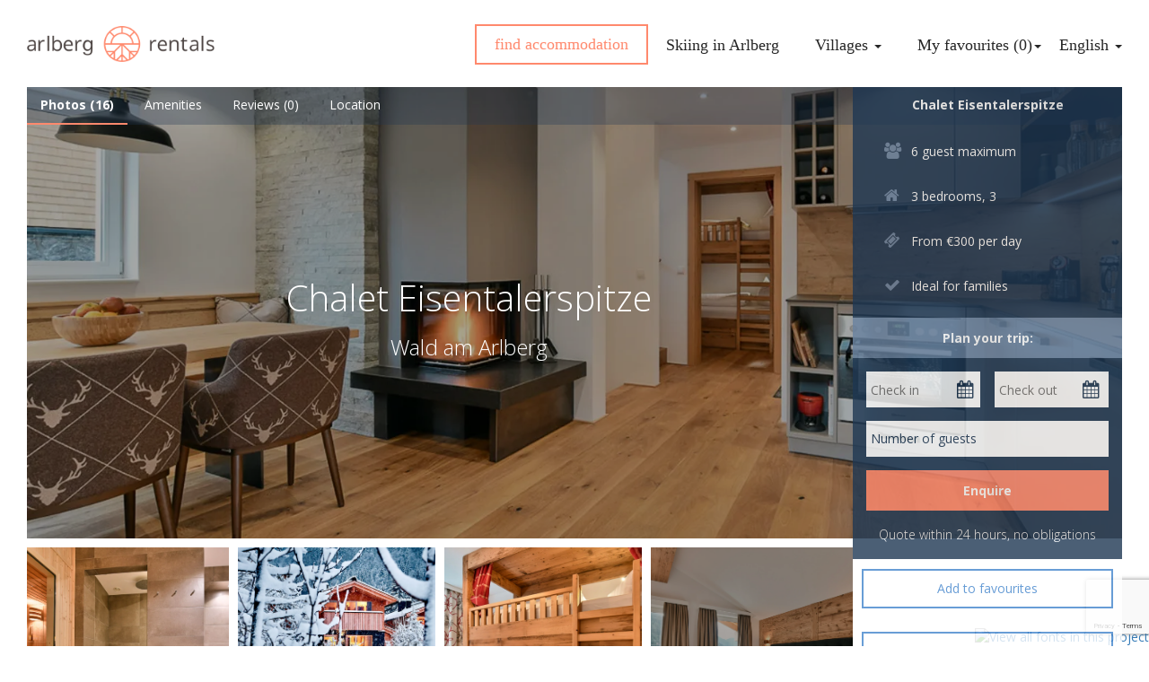

--- FILE ---
content_type: text/html; charset=UTF-8
request_url: https://arlbergrentals.com/chalet/chalet-eisenthalerspitze-arlberg-chalets/
body_size: 14526
content:
<!DOCTYPE html>
<html lang="en-US" langcode="en">

  <head>
    <meta charset='UTF-8'>
    <meta name="viewport" content="width=device-width, initial-scale=1, user-scalable=no">
    <!-- Google Analytics -->
    <script>
    (function(i,s,o,g,r,a,m){i['GoogleAnalyticsObject']=r;i[r]=i[r]||function(){
    (i[r].q=i[r].q||[]).push(arguments)},i[r].l=1*new Date();a=s.createElement(o),
    m=s.getElementsByTagName(o)[0];a.async=1;a.src=g;m.parentNode.insertBefore(a,m)
    })(window,document,'script','https://www.google-analytics.com/analytics.js','ga');

    ga('create', 'UA-108657200-1', 'auto');
    ga('send', 'pageview');

    </script>
    <!-- End Google Analytics -->

    <!-- Global site tag (gtag.js) - Google Analytics -->
    <script async src="https://www.googletagmanager.com/gtag/js?id=UA-110488299-1"></script>
    <script>
      window.dataLayer = window.dataLayer || [];
      function gtag(){dataLayer.push(arguments);}
      gtag('js', new Date());

      gtag('config', 'UA-110488299-1');
    </script>

    <!-- Favicon -->
    <link rel="shortcut icon" href="https://arlbergrentals.com/wp-content/themes/alberg/favicon.ico" />

    <!-- Normalize.css -->
    <link rel="stylesheet" href="https://arlbergrentals.com/wp-content/themes/alberg/libs/normalize.css">
    <!-- Bootstrap -->
    <link rel="stylesheet" href="https://arlbergrentals.com/wp-content/themes/alberg/libs/bootstrap.min.css">
	<!-- Font Awesome -->
    <link rel="stylesheet" href="https://arlbergrentals.com/wp-content/themes/alberg/libs/font-awesome.min.css">

    <link rel='stylesheet' href='https://arlbergrentals.com/wp-content/themes/alberg/style.css?v=5'>


    <link rel="stylesheet" href="https://arlbergrentals.com/wp-content/themes/alberg/libs/photoswipe.css">
    <link rel="stylesheet" href="https://arlbergrentals.com/wp-content/themes/alberg/libs/default-skin.css">
    <link rel="stylesheet" href="https://arlbergrentals.com/wp-content/themes/alberg/bootstrap-datepicker.standalone.css">

    <link href="https://fonts.googleapis.com/css?family=Open+Sans:300,400,700" rel="stylesheet">

    <script type="text/javascript" src="//fast.fonts.net/jsapi/be7e3825-5369-4308-8013-d6e049895cac.js"></script>

    <!-- jQuery -->
    <script src="https://arlbergrentals.com/wp-content/themes/alberg/libs/jquery-3.1.0.min.js"></script>
    <script src="https://arlbergrentals.com/wp-content/themes/alberg/libs/bootstrap-datepicker.js"></script>

    
    <meta name='robots' content='index, follow, max-image-preview:large, max-snippet:-1, max-video-preview:-1' />
<link rel="alternate" hreflang="en" href="https://arlbergrentals.com/chalet/chalet-eisenthalerspitze-arlberg-chalets/" />
<link rel="alternate" hreflang="de" href="https://arlbergrentals.com/de/chalet/chalet-eisenthalerspitze-arlberg-chalets/" />

	<!-- This site is optimized with the Yoast SEO plugin v26.8 - https://yoast.com/product/yoast-seo-wordpress/ -->
	<title>chalet-eisenthalerspitze, arlberg chalets, wald am arlberg</title>
	<meta name="description" content="Stunning standalone chalet Eisentalerspitze in Arlberg Chalets, Wald am Arlberg. Private sauna, tv room, fireplace, 3 bedrooms and 3 bathrooms." />
	<link rel="canonical" href="https://arlbergrentals.com/chalet/chalet-eisenthalerspitze-arlberg-chalets/" />
	<meta property="og:locale" content="en_US" />
	<meta property="og:type" content="article" />
	<meta property="og:title" content="chalet-eisenthalerspitze, arlberg chalets, wald am arlberg" />
	<meta property="og:description" content="Stunning standalone chalet Eisentalerspitze in Arlberg Chalets, Wald am Arlberg. Private sauna, tv room, fireplace, 3 bedrooms and 3 bathrooms." />
	<meta property="og:url" content="https://arlbergrentals.com/chalet/chalet-eisenthalerspitze-arlberg-chalets/" />
	<meta property="og:site_name" content="Arlberg Rentals" />
	<meta property="article:publisher" content="https://www.facebook.com/ArlbergRentals/" />
	<meta property="article:modified_time" content="2019-09-24T10:41:05+00:00" />
	<meta name="twitter:card" content="summary_large_image" />
	<script type="application/ld+json" class="yoast-schema-graph">{"@context":"https://schema.org","@graph":[{"@type":"WebPage","@id":"https://arlbergrentals.com/chalet/chalet-eisenthalerspitze-arlberg-chalets/","url":"https://arlbergrentals.com/chalet/chalet-eisenthalerspitze-arlberg-chalets/","name":"chalet-eisenthalerspitze, arlberg chalets, wald am arlberg","isPartOf":{"@id":"https://arlbergrentals.com/#website"},"datePublished":"2017-11-12T23:28:45+00:00","dateModified":"2019-09-24T10:41:05+00:00","description":"Stunning standalone chalet Eisentalerspitze in Arlberg Chalets, Wald am Arlberg. Private sauna, tv room, fireplace, 3 bedrooms and 3 bathrooms.","breadcrumb":{"@id":"https://arlbergrentals.com/chalet/chalet-eisenthalerspitze-arlberg-chalets/#breadcrumb"},"inLanguage":"en-US","potentialAction":[{"@type":"ReadAction","target":["https://arlbergrentals.com/chalet/chalet-eisenthalerspitze-arlberg-chalets/"]}]},{"@type":"BreadcrumbList","@id":"https://arlbergrentals.com/chalet/chalet-eisenthalerspitze-arlberg-chalets/#breadcrumb","itemListElement":[{"@type":"ListItem","position":1,"name":"Arlberg Rentals","item":"https://arlbergrentals.com/"},{"@type":"ListItem","position":2,"name":"Chalet Eisentalerspitze"}]},{"@type":"WebSite","@id":"https://arlbergrentals.com/#website","url":"https://arlbergrentals.com/","name":"Arlberg Rentals","description":"Luxury rentals in the Arlberg","publisher":{"@id":"https://arlbergrentals.com/#organization"},"potentialAction":[{"@type":"SearchAction","target":{"@type":"EntryPoint","urlTemplate":"https://arlbergrentals.com/?s={search_term_string}"},"query-input":{"@type":"PropertyValueSpecification","valueRequired":true,"valueName":"search_term_string"}}],"inLanguage":"en-US"},{"@type":"Organization","@id":"https://arlbergrentals.com/#organization","name":"Arlberg Rentals (St. Anton, Lech) luxury ski chalet rentals","url":"https://arlbergrentals.com/","logo":{"@type":"ImageObject","inLanguage":"en-US","@id":"https://arlbergrentals.com/#/schema/logo/image/","url":"https://arlbergrentals.com/wp-content/uploads/2024/11/cropped-arlberg-rentals.jpg","contentUrl":"https://arlbergrentals.com/wp-content/uploads/2024/11/cropped-arlberg-rentals.jpg","width":512,"height":512,"caption":"Arlberg Rentals (St. Anton, Lech) luxury ski chalet rentals"},"image":{"@id":"https://arlbergrentals.com/#/schema/logo/image/"},"sameAs":["https://www.facebook.com/ArlbergRentals/","https://www.instagram.com/arlberg_rentals/"]}]}</script>
	<!-- / Yoast SEO plugin. -->


<link rel='dns-prefetch' href='//arlbergrentals.com' />
<link rel="alternate" title="oEmbed (JSON)" type="application/json+oembed" href="https://arlbergrentals.com/wp-json/oembed/1.0/embed?url=https%3A%2F%2Farlbergrentals.com%2Fchalet%2Fchalet-eisenthalerspitze-arlberg-chalets%2F" />
<link rel="alternate" title="oEmbed (XML)" type="text/xml+oembed" href="https://arlbergrentals.com/wp-json/oembed/1.0/embed?url=https%3A%2F%2Farlbergrentals.com%2Fchalet%2Fchalet-eisenthalerspitze-arlberg-chalets%2F&#038;format=xml" />
		<!-- This site uses the Google Analytics by MonsterInsights plugin v9.11.1 - Using Analytics tracking - https://www.monsterinsights.com/ -->
							<script src="//www.googletagmanager.com/gtag/js?id=G-0P9FBLFD8N"  data-cfasync="false" data-wpfc-render="false" type="text/javascript" async></script>
			<script data-cfasync="false" data-wpfc-render="false" type="text/javascript">
				var mi_version = '9.11.1';
				var mi_track_user = true;
				var mi_no_track_reason = '';
								var MonsterInsightsDefaultLocations = {"page_location":"https:\/\/arlbergrentals.com\/chalet\/chalet-eisenthalerspitze-arlberg-chalets\/"};
								if ( typeof MonsterInsightsPrivacyGuardFilter === 'function' ) {
					var MonsterInsightsLocations = (typeof MonsterInsightsExcludeQuery === 'object') ? MonsterInsightsPrivacyGuardFilter( MonsterInsightsExcludeQuery ) : MonsterInsightsPrivacyGuardFilter( MonsterInsightsDefaultLocations );
				} else {
					var MonsterInsightsLocations = (typeof MonsterInsightsExcludeQuery === 'object') ? MonsterInsightsExcludeQuery : MonsterInsightsDefaultLocations;
				}

								var disableStrs = [
										'ga-disable-G-0P9FBLFD8N',
									];

				/* Function to detect opted out users */
				function __gtagTrackerIsOptedOut() {
					for (var index = 0; index < disableStrs.length; index++) {
						if (document.cookie.indexOf(disableStrs[index] + '=true') > -1) {
							return true;
						}
					}

					return false;
				}

				/* Disable tracking if the opt-out cookie exists. */
				if (__gtagTrackerIsOptedOut()) {
					for (var index = 0; index < disableStrs.length; index++) {
						window[disableStrs[index]] = true;
					}
				}

				/* Opt-out function */
				function __gtagTrackerOptout() {
					for (var index = 0; index < disableStrs.length; index++) {
						document.cookie = disableStrs[index] + '=true; expires=Thu, 31 Dec 2099 23:59:59 UTC; path=/';
						window[disableStrs[index]] = true;
					}
				}

				if ('undefined' === typeof gaOptout) {
					function gaOptout() {
						__gtagTrackerOptout();
					}
				}
								window.dataLayer = window.dataLayer || [];

				window.MonsterInsightsDualTracker = {
					helpers: {},
					trackers: {},
				};
				if (mi_track_user) {
					function __gtagDataLayer() {
						dataLayer.push(arguments);
					}

					function __gtagTracker(type, name, parameters) {
						if (!parameters) {
							parameters = {};
						}

						if (parameters.send_to) {
							__gtagDataLayer.apply(null, arguments);
							return;
						}

						if (type === 'event') {
														parameters.send_to = monsterinsights_frontend.v4_id;
							var hookName = name;
							if (typeof parameters['event_category'] !== 'undefined') {
								hookName = parameters['event_category'] + ':' + name;
							}

							if (typeof MonsterInsightsDualTracker.trackers[hookName] !== 'undefined') {
								MonsterInsightsDualTracker.trackers[hookName](parameters);
							} else {
								__gtagDataLayer('event', name, parameters);
							}
							
						} else {
							__gtagDataLayer.apply(null, arguments);
						}
					}

					__gtagTracker('js', new Date());
					__gtagTracker('set', {
						'developer_id.dZGIzZG': true,
											});
					if ( MonsterInsightsLocations.page_location ) {
						__gtagTracker('set', MonsterInsightsLocations);
					}
										__gtagTracker('config', 'G-0P9FBLFD8N', {"forceSSL":"true"} );
										window.gtag = __gtagTracker;										(function () {
						/* https://developers.google.com/analytics/devguides/collection/analyticsjs/ */
						/* ga and __gaTracker compatibility shim. */
						var noopfn = function () {
							return null;
						};
						var newtracker = function () {
							return new Tracker();
						};
						var Tracker = function () {
							return null;
						};
						var p = Tracker.prototype;
						p.get = noopfn;
						p.set = noopfn;
						p.send = function () {
							var args = Array.prototype.slice.call(arguments);
							args.unshift('send');
							__gaTracker.apply(null, args);
						};
						var __gaTracker = function () {
							var len = arguments.length;
							if (len === 0) {
								return;
							}
							var f = arguments[len - 1];
							if (typeof f !== 'object' || f === null || typeof f.hitCallback !== 'function') {
								if ('send' === arguments[0]) {
									var hitConverted, hitObject = false, action;
									if ('event' === arguments[1]) {
										if ('undefined' !== typeof arguments[3]) {
											hitObject = {
												'eventAction': arguments[3],
												'eventCategory': arguments[2],
												'eventLabel': arguments[4],
												'value': arguments[5] ? arguments[5] : 1,
											}
										}
									}
									if ('pageview' === arguments[1]) {
										if ('undefined' !== typeof arguments[2]) {
											hitObject = {
												'eventAction': 'page_view',
												'page_path': arguments[2],
											}
										}
									}
									if (typeof arguments[2] === 'object') {
										hitObject = arguments[2];
									}
									if (typeof arguments[5] === 'object') {
										Object.assign(hitObject, arguments[5]);
									}
									if ('undefined' !== typeof arguments[1].hitType) {
										hitObject = arguments[1];
										if ('pageview' === hitObject.hitType) {
											hitObject.eventAction = 'page_view';
										}
									}
									if (hitObject) {
										action = 'timing' === arguments[1].hitType ? 'timing_complete' : hitObject.eventAction;
										hitConverted = mapArgs(hitObject);
										__gtagTracker('event', action, hitConverted);
									}
								}
								return;
							}

							function mapArgs(args) {
								var arg, hit = {};
								var gaMap = {
									'eventCategory': 'event_category',
									'eventAction': 'event_action',
									'eventLabel': 'event_label',
									'eventValue': 'event_value',
									'nonInteraction': 'non_interaction',
									'timingCategory': 'event_category',
									'timingVar': 'name',
									'timingValue': 'value',
									'timingLabel': 'event_label',
									'page': 'page_path',
									'location': 'page_location',
									'title': 'page_title',
									'referrer' : 'page_referrer',
								};
								for (arg in args) {
																		if (!(!args.hasOwnProperty(arg) || !gaMap.hasOwnProperty(arg))) {
										hit[gaMap[arg]] = args[arg];
									} else {
										hit[arg] = args[arg];
									}
								}
								return hit;
							}

							try {
								f.hitCallback();
							} catch (ex) {
							}
						};
						__gaTracker.create = newtracker;
						__gaTracker.getByName = newtracker;
						__gaTracker.getAll = function () {
							return [];
						};
						__gaTracker.remove = noopfn;
						__gaTracker.loaded = true;
						window['__gaTracker'] = __gaTracker;
					})();
									} else {
										console.log("");
					(function () {
						function __gtagTracker() {
							return null;
						}

						window['__gtagTracker'] = __gtagTracker;
						window['gtag'] = __gtagTracker;
					})();
									}
			</script>
							<!-- / Google Analytics by MonsterInsights -->
		<style id='wp-img-auto-sizes-contain-inline-css' type='text/css'>
img:is([sizes=auto i],[sizes^="auto," i]){contain-intrinsic-size:3000px 1500px}
/*# sourceURL=wp-img-auto-sizes-contain-inline-css */
</style>

<style id='wp-emoji-styles-inline-css' type='text/css'>

	img.wp-smiley, img.emoji {
		display: inline !important;
		border: none !important;
		box-shadow: none !important;
		height: 1em !important;
		width: 1em !important;
		margin: 0 0.07em !important;
		vertical-align: -0.1em !important;
		background: none !important;
		padding: 0 !important;
	}
/*# sourceURL=wp-emoji-styles-inline-css */
</style>
<link rel='stylesheet' id='wp-block-library-css' href='https://arlbergrentals.com/wp-includes/css/dist/block-library/style.min.css?ver=6.9' type='text/css' media='all' />
<style id='wp-block-library-inline-css' type='text/css'>
/*wp_block_styles_on_demand_placeholder:6973203b3d7a7*/
/*# sourceURL=wp-block-library-inline-css */
</style>
<style id='classic-theme-styles-inline-css' type='text/css'>
/*! This file is auto-generated */
.wp-block-button__link{color:#fff;background-color:#32373c;border-radius:9999px;box-shadow:none;text-decoration:none;padding:calc(.667em + 2px) calc(1.333em + 2px);font-size:1.125em}.wp-block-file__button{background:#32373c;color:#fff;text-decoration:none}
/*# sourceURL=/wp-includes/css/classic-themes.min.css */
</style>
<link rel='stylesheet' id='contact-form-7-css' href='https://arlbergrentals.com/wp-content/plugins/contact-form-7/includes/css/styles.css?ver=6.1.4' type='text/css' media='all' />
<script type="text/javascript" src="https://arlbergrentals.com/wp-content/plugins/google-analytics-for-wordpress/assets/js/frontend-gtag.min.js?ver=9.11.1" id="monsterinsights-frontend-script-js" async="async" data-wp-strategy="async"></script>
<script data-cfasync="false" data-wpfc-render="false" type="text/javascript" id='monsterinsights-frontend-script-js-extra'>/* <![CDATA[ */
var monsterinsights_frontend = {"js_events_tracking":"true","download_extensions":"doc,pdf,ppt,zip,xls,docx,pptx,xlsx","inbound_paths":"[]","home_url":"https:\/\/arlbergrentals.com","hash_tracking":"false","v4_id":"G-0P9FBLFD8N"};/* ]]> */
</script>
<link rel="https://api.w.org/" href="https://arlbergrentals.com/wp-json/" /><link rel="EditURI" type="application/rsd+xml" title="RSD" href="https://arlbergrentals.com/xmlrpc.php?rsd" />
<link rel='shortlink' href='https://arlbergrentals.com/?p=1199' />
<meta name="generator" content="WPML ver:3.9.2 stt:1,3;" />
<link rel="icon" href="https://arlbergrentals.com/wp-content/uploads/2024/11/cropped-arlberg-rentals-32x32.jpg" sizes="32x32" />
<link rel="icon" href="https://arlbergrentals.com/wp-content/uploads/2024/11/cropped-arlberg-rentals-192x192.jpg" sizes="192x192" />
<link rel="apple-touch-icon" href="https://arlbergrentals.com/wp-content/uploads/2024/11/cropped-arlberg-rentals-180x180.jpg" />
<meta name="msapplication-TileImage" content="https://arlbergrentals.com/wp-content/uploads/2024/11/cropped-arlberg-rentals-270x270.jpg" />
  </head>
  
  
  <script>
    var baseUrl = 'https://arlbergrentals.com/wp-content/themes/alberg';
  </script>

  <div id="mobile-flag"></div>
  <nav id="arlberg-nav" class="navbar navbar-default">
    <div class="container-fluid">
      <div class="navbar-header">
        <button type="button" onclick="hideMenu();"class="navbar-toggle collapsed" data-toggle="collapse" data-target=".navbar-collapse" aria-expanded="false">
          <span class="icon-bar"></span>
          <span class="icon-bar"></span>
          <span class="icon-bar"></span>
        </button>
        <a class="navbar-brand" href="https://arlbergrentals.com">
          <img src="https://arlbergrentals.com/wp-content/themes/alberg/img/logo-desktop.png" class="hidden-xs hidden-sm">
          <img src="https://arlbergrentals.com/wp-content/themes/alberg/img/logo-mobile.png" class="visible-xs visible-sm">
        </a>
      </div>
      <div class="collapse navbar-collapse">
        <ul class="navbar-nav navbar-right">
<!--    NAAR KIJKEN      -->
                    <li class="find-accomodation"><a href="https://arlbergrentals.com/search/">find accommodation</a></li>
          <li><a href="https://arlbergrentals.com/skiing-in-arlberg">Skiing in Arlberg</a></li>
          <li class="dropdown">
            <a href="" class="dropdown-toggle" data-toggle="dropdown" role="button" aria-haspopup="true" aria-expanded="false">
              Villages <span class="caret"></span>
            </a>
            <ul class="dropdown-menu" id="village-dropdown">
                            <a href="https://arlbergrentals.com/villages/warth/"><li>Warth</li></a>
                            <a href="https://arlbergrentals.com/villages/lech-am-arlberg/"><li>Lech</li></a>
                            <a href="https://arlbergrentals.com/villages/wald/"><li>Wald</li></a>
                            <a href="https://arlbergrentals.com/villages/stuben/"><li>Stuben</li></a>
                            <a href="https://arlbergrentals.com/villages/zurs-am-arlberg/"><li>Zürs</li></a>
                            <a href="https://arlbergrentals.com/villages/st-anton/"><li>St. Anton</li></a>
                            <a href="https://arlbergrentals.com/villages/st-christoph/"><li>St. Christoph</li></a>
                          </ul>
          </li>
          <li class="dropdown">
            <a href="" id="favourite-dropdown-link" class="dropdown-toggle" data-toggle="dropdown" role="button" aria-haspopup="true" aria-expanded="false">
              My favourites <span class="caret"></span>
            </a>
            <ul class="dropdown-menu" id="favourite-dropdown">
            </ul>
          </li>
          <!--     TOT HIER     -->
          <li class="lang dropdown" id="language-selector">
            <a href="" class="dropdown-toggle" data-toggle="dropdown" role="button" aria-haspopup="true" aria-expanded="false">
                            English <span class="caret"></span>
            </a>
            <ul class="dropdown-menu">
                                          
              <a class="active" href="https://arlbergrentals.com/chalet/chalet-eisenthalerspitze-arlberg-chalets/">
                <li>
                  <span class="language-icon" style="background-image: url(https://arlbergrentals.com/wp-content/themes/alberg/img/uk.png)"></span>
                  English
                </li>
              </a>
                              <a class="" href="https://arlbergrentals.com/de/chalet/chalet-eisenthalerspitze-arlberg-chalets/">
                  <li>
                    <span class="language-icon" style="background-image: url(https://arlbergrentals.com/wp-content/themes/alberg/img/de.png)"></span>
                    Deutsch
                  </li>
                </a>
                          </ul>
          </li>
        </ul>
      </div>
    </div>
  </nav>
  <body data-spy="scroll" data-target=".spy-nav" data-offset="40">
    <!-- Google Tag Manager -->
    <script>(function(w,d,s,l,i){w[l]=w[l]||[];w[l].push({'gtm.start':
    new Date().getTime(),event:'gtm.js'});var f=d.getElementsByTagName(s)[0],
    j=d.createElement(s),dl=l!='dataLayer'?'&l='+l:'';j.async=true;j.src=
    'https://www.googletagmanager.com/gtm.js?id='+i+dl;f.parentNode.insertBefore(j,f);
    })(window,document,'script','dataLayer','GTM-NRZ874K');</script>
    <!-- End Google Tag Manager -->


<script>
  var gallery;

  function openSlider(i) {
    var pswpElement = document.querySelectorAll('.pswp')[0];
    var items = [];

          items.push({
        src:'https://arlbergrentals.com/wp-content/uploads/2017/11/4.jpg',
        w:'1500',
        h:'1124'
      });
          items.push({
        src:'https://arlbergrentals.com/wp-content/uploads/2017/11/1.jpg',
        w:'1500',
        h:'1119'
      });
          items.push({
        src:'https://arlbergrentals.com/wp-content/uploads/2017/11/achaletwinter_kpa-5804.jpg',
        w:'1500',
        h:'1000'
      });
          items.push({
        src:'https://arlbergrentals.com/wp-content/uploads/2017/11/3.jpg',
        w:'1500',
        h:'1124'
      });
          items.push({
        src:'https://arlbergrentals.com/wp-content/uploads/2017/11/6.jpg',
        w:'1500',
        h:'1118'
      });
          items.push({
        src:'https://arlbergrentals.com/wp-content/uploads/2017/11/11.jpg',
        w:'1500',
        h:'1125'
      });
          items.push({
        src:'https://arlbergrentals.com/wp-content/uploads/2017/11/9.jpg',
        w:'1500',
        h:'1123'
      });
          items.push({
        src:'https://arlbergrentals.com/wp-content/uploads/2017/11/achaletwinter_kpa-5831.jpg',
        w:'1500',
        h:'1000'
      });
          items.push({
        src:'https://arlbergrentals.com/wp-content/uploads/2017/11/2.jpg',
        w:'1500',
        h:'1123'
      });
          items.push({
        src:'https://arlbergrentals.com/wp-content/uploads/2017/11/5.jpg',
        w:'1500',
        h:'1123'
      });
          items.push({
        src:'https://arlbergrentals.com/wp-content/uploads/2017/11/7.jpg',
        w:'1500',
        h:'1127'
      });
          items.push({
        src:'https://arlbergrentals.com/wp-content/uploads/2017/11/8.jpg',
        w:'1500',
        h:'1123'
      });
          items.push({
        src:'https://arlbergrentals.com/wp-content/uploads/2017/11/achaletwinter_kpa-5830.jpg',
        w:'1500',
        h:'1000'
      });
          items.push({
        src:'https://arlbergrentals.com/wp-content/uploads/2017/11/achaletswell_kpa-7.jpg',
        w:'1500',
        h:'1125'
      });
          items.push({
        src:'https://arlbergrentals.com/wp-content/uploads/2017/11/10.jpg',
        w:'1500',
        h:'1125'
      });
          items.push({
        src:'https://arlbergrentals.com/wp-content/uploads/2017/11/achaletswell_kpa-1.jpg',
        w:'1500',
        h:'1125'
      });
    
    var options = {
      index: i,
      history: false
    };

    // Initializes and opens PhotoSwipe
    gallery = new PhotoSwipe( pswpElement, PhotoSwipeUI_Default, items, options);
    gallery.init();

  }
</script>
<!-- TOP NAV -->
<div class='booking-helper-form'>
  
<div class="wpcf7 no-js" id="wpcf7-f318-o1" lang="en-US" dir="ltr" data-wpcf7-id="318">
<div class="screen-reader-response"><p role="status" aria-live="polite" aria-atomic="true"></p> <ul></ul></div>
<form action="/chalet/chalet-eisenthalerspitze-arlberg-chalets/#wpcf7-f318-o1" method="post" class="wpcf7-form init dd18576a2a5a cmatic-conn cmatic-aud-5 cmatic-mapd3-3 cmatic-v0973 cmatic-sent-9 cmatic-total-3907" aria-label="Contact form" novalidate="novalidate" data-status="init">
<fieldset class="hidden-fields-container"><input type="hidden" name="_wpcf7" value="318" /><input type="hidden" name="_wpcf7_version" value="6.1.4" /><input type="hidden" name="_wpcf7_locale" value="en_US" /><input type="hidden" name="_wpcf7_unit_tag" value="wpcf7-f318-o1" /><input type="hidden" name="_wpcf7_container_post" value="0" /><input type="hidden" name="_wpcf7_posted_data_hash" value="" /><input type="hidden" name="_wpcf7_recaptcha_response" value="" />
</fieldset>
<p><span class="wpcf7-form-control-wrap" data-name="your-name"><input size="40" maxlength="400" class="wpcf7-form-control wpcf7-text wpcf7-validates-as-required" id="full-name-booking" aria-required="true" aria-invalid="false" value="" type="text" name="your-name" /></span><br />
<span class="wpcf7-form-control-wrap" data-name="start-date"><input size="40" maxlength="400" class="wpcf7-form-control wpcf7-text wpcf7-validates-as-required" id="start-date-booking" aria-required="true" aria-invalid="false" value="" type="text" name="start-date" /></span><br />
<span class="wpcf7-form-control-wrap" data-name="end-date"><input size="40" maxlength="400" class="wpcf7-form-control wpcf7-text wpcf7-validates-as-required" id="end-date-booking" aria-required="true" aria-invalid="false" value="" type="text" name="end-date" /></span><br />
<span class="wpcf7-form-control-wrap" data-name="guests"><input size="40" maxlength="400" class="wpcf7-form-control wpcf7-text wpcf7-validates-as-required" id="guests-booking" aria-required="true" aria-invalid="false" value="" type="text" name="guests" /></span><br />
<span class="wpcf7-form-control-wrap" data-name="your-subject"><input size="40" maxlength="400" class="wpcf7-form-control wpcf7-text wpcf7-validates-as-required" id="chalet-booking" aria-required="true" aria-invalid="false" value="" type="text" name="your-subject" /></span><br />
<span class="wpcf7-form-control-wrap" data-name="your-email"><input size="40" maxlength="400" class="wpcf7-form-control wpcf7-email wpcf7-validates-as-required wpcf7-text wpcf7-validates-as-email" id="email-booking" aria-required="true" aria-invalid="false" value="" type="email" name="your-email" /></span><br />
<span class="wpcf7-form-control-wrap" data-name="your-tel"><input size="40" maxlength="400" class="wpcf7-form-control wpcf7-tel wpcf7-validates-as-required wpcf7-text wpcf7-validates-as-tel" id="tel-booking" aria-required="true" aria-invalid="false" value="" type="tel" name="your-tel" /></span><br />
<span class="wpcf7-form-control-wrap" data-name="message"><textarea cols="40" rows="10" maxlength="2000" class="wpcf7-form-control wpcf7-textarea" id="message-booking" aria-invalid="false" name="message"></textarea></span><br />
<br />
<input class="wpcf7-form-control wpcf7-submit has-spinner" id="submit-booking" type="submit" value="submit" />
</p><div class="wpcf7-response-output" aria-hidden="true"></div>
</form>
</div>
</div>
<nav class="top-nav sticky-nav spy-nav">
  <ul class="nav">
    <li class="active">
      <a href="#landing">
        <span class="hidden-xs">Photos  (16)</span>
        <span class="visible-xs">Top</span>
      </a>
    </li>
    <li><a href="#amenities_section">Amenities</a></li>
    <li>
      <a href="#reviews_section">
        Reviews        <span class="hidden-xs hidden-sm">
                 (0)        </span>
      </a>
    </li>
    <li><a href="#location_section">Location</a></li>
  </ul>
</nav>
<!-- SIDE-PANEL -->

<div class="side-panel sticky-nav">
  <h5>Chalet Eisentalerspitze</h5>
  <ul>
    <li><i class="fa fa-users" aria-hidden="true"></i>6 guest maximum</li>
    <li><i class="fa fa-home" aria-hidden="true"></i>3 bedrooms, 3 </li>
    <li>
      <i class="fa fa-ticket" aria-hidden="true"></i>
              From            &euro;300            per day    </li>
    <li><i class="fa fa-check" aria-hidden="true"></i>Ideal for families</li>
  </ul>
  <div class="header"><h5>Plan your trip:</h5></div>
  <div class="booking">
    <div class="row" style="margin-bottom: 15px">
      <div class="col col-xs-6">
        <input class="datepicker checkin" placeholder="Check in">
        <i class="fa fa-calendar"></i>
      </div>
      <div class="col col-xs-6">
        <input class="datepicker checkout" placeholder="Check out">
        <i class="fa fa-calendar"></i>
      </div>
    </div>
    <div class="guest-holder">
      <select class="guests">
        <option disabled selected value="">Number of guests</option>
                  <option value="1">
            1 guest          </option>
                  <option value="2">
            2 guests          </option>
                  <option value="3">
            3 guests          </option>
                  <option value="4">
            4 guests          </option>
                  <option value="5">
            5 guests          </option>
                  <option value="6">
            6 guests          </option>
              </select>
    </div>
    <div class="col-xs-12 inquire-button" onclick="goNextStep('desktop');">
      <p>Enquire</p>
    </div>
    <p>Quote within 24 hours, no obligations </p>
  </div>
  <div class="booking-dynamic"></div>
  <div class="favourite-button-holder">
    <btn class="add-favourite-button "
        data-id="1199"
        data-url="https://arlbergrentals.com/chalet/chalet-eisenthalerspitze-arlberg-chalets/"
        data-title="Chalet Eisentalerspitze"
        onclick="doCookie(1199);"> Add to favourites    </btn>
  </div>

  <div class="refer-button-holder">
    <btn class="refer-button">
      Send to a friend    </btn>
  </div>
</div>

<div class="a2a_container">
  <div class="coverback" style="display: none; "></div>
  <div class="a2a_kit" style="display: none;">
    <div class="a2a__content">

      <!-- Image -->
      <div class="a2a__image" style="background-image: url('https://arlbergrentals.com/wp-content/uploads/2017/11/4.jpg.webp')">
        <p>
          Send this accomodation        </p>
        <div></div>
      </div>

      <!-- Text -->
      <div class="a2a__text">
        <p>
          Share to        </p>
        <a class="a2a_button_email">
          <i class="fa fa-envelope"></i>
        </a>
      </div>

    </div>
  </div>
</div>
<script async src="https://static.addtoany.com/menu/page.js"></script>



<!--https://arlbergrentals.com/chalet/oberlech-hohewelt-apartment-1/-->
<!-- LANDING -->
<div id="landing" class="landing-chalet">
  <a href="#" onclick="openSlider(0);">
    <div class="image background" style="background-image: url('https://arlbergrentals.com/wp-content/uploads/2017/11/4.jpg.webp')">
      <div class="mask"></div>
      <div class="content-centered">
        <h2 class="chalet-name">Chalet Eisentalerspitze</h2>
        <h3>Wald am Arlberg</h3>
      </div>
    </div>
  </a>
  <div class="container-fluid main-container">
    <div class="row photos">
      <div class="col col-md-3 col-sm-6 col-xs-6">
        <a href="#" onclick="openSlider(1);">
          <div class="photo background" style="background-image: url('https://arlbergrentals.com/wp-content/uploads/2017/11/1.jpg.webp')"></div>
        </a>
      </div>
      <div class="col col-md-3 col-sm-6 col-xs-6">
        <a href="#" onclick="openSlider(2);">
          <div class="photo background" style="background-image: url('https://arlbergrentals.com/wp-content/uploads/2017/11/achaletwinter_kpa-5804.jpg.webp')">
            <div class="mask">
              <div class="content-centered">
                                <h2>+13</h2>              </div>
            </div>
          </div>
        </a>
      </div>
      <div class="col col-md-3 hidden-sm hidden-xs">
        <a href="#" onclick="openSlider(3);">
          <div class="photo background" style="background-image: url('https://arlbergrentals.com/wp-content/uploads/2017/11/3.jpg.webp')"></div>
        </a>
      </div>
      <div class="col col-md-3 hidden-sm hidden-xs">
        <a href="#" onclick="openSlider(4);">
          <div class="photo background" style="background-image: url('https://arlbergrentals.com/wp-content/uploads/2017/11/6.jpg.webp')">
            <div class="mask">
              <div class="content-centered">
                                <h2>+11</h2>              </div>
            </div>
          </div>
        </a>
      </div>
    </div>

    <div class="row side-panel-phone visible-xs">
      <ul>
        <li><i class="fa fa-users" aria-hidden="true"></i>6 guest maximum</li>
        <li><i class="fa fa-home" aria-hidden="true"></i>3 bedrooms, 3 bathrooms</li>
        <li>
          <i class="fa fa-ticket" aria-hidden="true"></i>
                      From                    &euro;300                    per day        </li>
        <li><i class="fa fa-check" aria-hidden="true"></i>Ideal for families</li>
      </ul>
    </div>
    <div class="content">
      <btn  class="visible-xs add-favourite-button "
        data-id="1199"
        data-url="https://arlbergrentals.com/chalet/chalet-eisenthalerspitze-arlberg-chalets/"
        data-title="Chalet Eisentalerspitze"
        onclick="doCookie(1199);"> Add to favourites      </btn>
      <p> <p>Arlberg Chalets, Chalet Eisentalerspitze is a stunning standalone large three bedroom chalet that sleeps up to six. Beautifully blending traditional design with modern features it boasts a large living area with a traditional Austria ‘Eckbank’ and log fire place. There's also a private sauna with shower. Guests also benefit from access to the main building's gorgeous shared pool, wellness suite, steam room and sauna.</p>
</p>
    </div>
  </div>
</div>

<div class="container-fluid main-container">
  <!-- AMENITIES -->
    <div class="section" id="amenities_section">
    <div class="row main-content">
      <h3 class="title">Amenities</h3>
      <p><p>This beautiful family chalet has everything you need to make your stay just as comfortable as want and you'd expect. The features and amenities available to you both in the chalet and shared with the main building will ensure your rest and relaxation.</p>
</p>
    </div>
    <!-- Large screen size -->
    <div class="row house-properties visible-lg">
      
            <div class="col col-lg-3">
                          <i class="fa fa-check" aria-hidden="true"></i>
                <p>120m² set over 3 floors</p>
        <br>
                          <i class="fa fa-check" aria-hidden="true"></i>
                <p>3 x bedrooms</p>
        <br>
                          <i class="fa fa-check" aria-hidden="true"></i>
                <p>2 x ensuite doubles</p>
        <br>
                          <i class="fa fa-check" aria-hidden="true"></i>
                <p>1 x bunk room</p>
        <br>
              </div>
            <div class="col col-lg-3">
                          <i class="fa fa-check" aria-hidden="true"></i>
                <p>3 x bathrooms</p>
        <br>
                          <i class="fa fa-check" aria-hidden="true"></i>
                <p>Log fire place</p>
        <br>
                          <i class="fa fa-check" aria-hidden="true"></i>
                <p>Traditional Austria ‘Eckbank’</p>
        <br>
                          <i class="fa fa-check" aria-hidden="true"></i>
                <p>Private Sauna with shower</p>
        <br>
              </div>
            <div class="col col-lg-3">
                          <i class="fa fa-check" aria-hidden="true"></i>
                <p>Free WiFi</p>
        <br>
                          <i class="fa fa-check" aria-hidden="true"></i>
                <p>Large Cinema room</p>
        <br>
                          <i class="fa fa-check" aria-hidden="true"></i>
                <p>Utility room</p>
        <br>
                          <i class="fa fa-check" aria-hidden="true"></i>
                <p>South west facing balcony</p>
        <br>
              </div>
            <div class="col col-lg-3">
                          <i class="fa fa-check" aria-hidden="true"></i>
                <p>South west facing terrace</p>
        <br>
                          <i class="fa fa-times" aria-hidden="true"></i>
                <p>Non smoking</p>
        <br>
                          <i class="fa fa-times" aria-hidden="true"></i>
                <p>No dogs allowed</p>
        <br>
              </div>
          </div>
    <!-- Medium screen size -->
    <div class="row house-properties visible-md">
      
            <div class="col col-md-4">
                          <i class="fa fa-check" aria-hidden="true"></i>
                <p>120m² set over 3 floors</p>
        <br>
                          <i class="fa fa-check" aria-hidden="true"></i>
                <p>3 x bedrooms</p>
        <br>
                          <i class="fa fa-check" aria-hidden="true"></i>
                <p>2 x ensuite doubles</p>
        <br>
                          <i class="fa fa-check" aria-hidden="true"></i>
                <p>1 x bunk room</p>
        <br>
                          <i class="fa fa-check" aria-hidden="true"></i>
                <p>3 x bathrooms</p>
        <br>
              </div>
            <div class="col col-md-4">
                          <i class="fa fa-check" aria-hidden="true"></i>
                <p>Log fire place</p>
        <br>
                          <i class="fa fa-check" aria-hidden="true"></i>
                <p>Traditional Austria ‘Eckbank’</p>
        <br>
                          <i class="fa fa-check" aria-hidden="true"></i>
                <p>Private Sauna with shower</p>
        <br>
                          <i class="fa fa-check" aria-hidden="true"></i>
                <p>Free WiFi</p>
        <br>
                          <i class="fa fa-check" aria-hidden="true"></i>
                <p>Large Cinema room</p>
        <br>
              </div>
            <div class="col col-md-4">
                          <i class="fa fa-check" aria-hidden="true"></i>
                <p>Utility room</p>
        <br>
                          <i class="fa fa-check" aria-hidden="true"></i>
                <p>South west facing balcony</p>
        <br>
                          <i class="fa fa-check" aria-hidden="true"></i>
                <p>South west facing terrace</p>
        <br>
                          <i class="fa fa-times" aria-hidden="true"></i>
                <p>Non smoking</p>
        <br>
                          <i class="fa fa-times" aria-hidden="true"></i>
                <p>No dogs allowed</p>
        <br>
              </div>
          </div>
    <!-- Small screen size -->
    <div class="row house-properties visible-sm">
      
            <div class="col col-sm-6">
                          <i class="fa fa-check" aria-hidden="true"></i>
                <p>120m² set over 3 floors</p>
        <br>
                          <i class="fa fa-check" aria-hidden="true"></i>
                <p>3 x bedrooms</p>
        <br>
                          <i class="fa fa-check" aria-hidden="true"></i>
                <p>2 x ensuite doubles</p>
        <br>
                          <i class="fa fa-check" aria-hidden="true"></i>
                <p>1 x bunk room</p>
        <br>
                          <i class="fa fa-check" aria-hidden="true"></i>
                <p>3 x bathrooms</p>
        <br>
                          <i class="fa fa-check" aria-hidden="true"></i>
                <p>Log fire place</p>
        <br>
                          <i class="fa fa-check" aria-hidden="true"></i>
                <p>Traditional Austria ‘Eckbank’</p>
        <br>
                          <i class="fa fa-check" aria-hidden="true"></i>
                <p>Private Sauna with shower</p>
        <br>
              </div>
            <div class="col col-sm-6">
                          <i class="fa fa-check" aria-hidden="true"></i>
                <p>Free WiFi</p>
        <br>
                          <i class="fa fa-check" aria-hidden="true"></i>
                <p>Large Cinema room</p>
        <br>
                          <i class="fa fa-check" aria-hidden="true"></i>
                <p>Utility room</p>
        <br>
                          <i class="fa fa-check" aria-hidden="true"></i>
                <p>South west facing balcony</p>
        <br>
                          <i class="fa fa-check" aria-hidden="true"></i>
                <p>South west facing terrace</p>
        <br>
                          <i class="fa fa-times" aria-hidden="true"></i>
                <p>Non smoking</p>
        <br>
                          <i class="fa fa-times" aria-hidden="true"></i>
                <p>No dogs allowed</p>
        <br>
              </div>
          </div>

    <!-- Phone size -->
    <div class='row house-properties visible-xs'>
            <div class='col col-xs-12' style='text-align: center'>
        <div style='display: inline-block; width: auto; margin: 0 auto; text-align: left'>
                  <div class='display: block'>
                          <i class="fa fa-check" aria-hidden="true"></i>
                        <p>120m² set over 3 floors</p>
          </div>
                  <div class='display: block'>
                          <i class="fa fa-check" aria-hidden="true"></i>
                        <p>3 x bedrooms</p>
          </div>
                  <div class='display: block'>
                          <i class="fa fa-check" aria-hidden="true"></i>
                        <p>2 x ensuite doubles</p>
          </div>
                  <div class='display: block'>
                          <i class="fa fa-check" aria-hidden="true"></i>
                        <p>1 x bunk room</p>
          </div>
                  <div class='display: block'>
                          <i class="fa fa-check" aria-hidden="true"></i>
                        <p>3 x bathrooms</p>
          </div>
                  <div class='display: block'>
                          <i class="fa fa-check" aria-hidden="true"></i>
                        <p>Log fire place</p>
          </div>
                  <div class='display: block'>
                          <i class="fa fa-check" aria-hidden="true"></i>
                        <p>Traditional Austria ‘Eckbank’</p>
          </div>
                  <div class='display: block'>
                          <i class="fa fa-check" aria-hidden="true"></i>
                        <p>Private Sauna with shower</p>
          </div>
                  <div class='display: block'>
                          <i class="fa fa-check" aria-hidden="true"></i>
                        <p>Free WiFi</p>
          </div>
                  <div class='display: block'>
                          <i class="fa fa-check" aria-hidden="true"></i>
                        <p>Large Cinema room</p>
          </div>
                  <div class='display: block'>
                          <i class="fa fa-check" aria-hidden="true"></i>
                        <p>Utility room</p>
          </div>
                  <div class='display: block'>
                          <i class="fa fa-check" aria-hidden="true"></i>
                        <p>South west facing balcony</p>
          </div>
                  <div class='display: block'>
                          <i class="fa fa-check" aria-hidden="true"></i>
                        <p>South west facing terrace</p>
          </div>
                  <div class='display: block'>
                          <i class="fa fa-times" aria-hidden="true"></i>
                        <p>Non smoking</p>
          </div>
                  <div class='display: block'>
                          <i class="fa fa-times" aria-hidden="true"></i>
                        <p>No dogs allowed</p>
          </div>
                </div>
      </div>
    </div>
  </div>
  
  <!-- DETAIL & DESCRIPTION -->
    <div class="section" id="description_section">
    <div class="row main-content">
      <div class="col-xs-12">
        <h3 class="title">Ideal for families</h3>
                <p>This large chalet with its two ensuite double bedrooms that can be used as twins, and bunk room has been built with families in mind. Beautifully finished throughout to very high standards, there's an open plan living area, complete with a traditional Austria ideal for playing family games on, socializing around and Schnapps. The large living area also has a beautiful open log burning fireplace to relax and warm yourself by. Featuring its own private sauna with shower, the chalet is completed by a South west facing balcony and terrace, giving spectacular views down the valley and to the mountains.</p>      </div>
    </div>
  </div>
    <!-- REVIEWS -->
  <div class="section" id="reviews_section">
    <div class="row main-content">
      <h3 class="title">Reviews</h3>
      <div class="reviews-container">
        <div class="col-xs-12">
                    <p>There are no reviews yet</p>
                  </div>
                <btn class="read-more-button">+ Read more</btn>
              </div>
    </div>
  </div>

  
  <div class="section" id="location_section">
    <div class="row">
      <div class="main-image background" style="background-image: url('https://arlbergrentals.com/wp-content/uploads/2017/11/Foto_Lech-ski.jpg.webp')">
        <div class="mask"></div>
        <div class="content-centered">
          <h2></h2>
          <p></p>
        </div>
        <div class="map-legend">
          <div class="holder">
            <div class="legend-circle orange"></div>
            <p>Chalet Eisentalerspitze</p>
          </div>
          <div class="holder">
            <div class="legend-circle blue"></div>
            <p>Similar chalets nearby</p>
          </div>
          <a href="https://arlbergrentals.com/search/?village=Wald" class="item hidden-xs hidden-sm">All accommodations in Wald</a>
        </div>
      </div>
<!--   HIER   -->
      <div class="map-holder-chalet" id="map-holder">
        <div id="map-overlay-header">
          <p>Location & Similar listings            <span class="close-icon" onclick="closeOverlay()">
              <span class="link" onclick="closeOverlay()"></span>
            </span>
          </p>
        </div>
        <a href="https://arlbergrentals.com/search/?village=Wald">
          <div id="close-map-overlay">
            <p>All accommodations in Wald</p>
          </div>
        </a>
        <div class="map-legend overlay">
          <div class="col col-md-6 col-xs-6">
            <div class="legend-circle orange"></div>
            <p>Chalet Eisentalerspitze</p>
          </div>
          <div class="col col-md-6 col-xs-6">
            <div class="legend-circle blue"></div>
            <p>Similar chalets nearby</p>
          </div>
        </div>
        <div id="open-map-overlay" onclick="openOverlay()"><p>Open map</p></div>
        <div id="map-chalet-menu">
          <a class="chalet-link">
            <div class="photo background">
              <div class="mask"></div>
              <div class="content">
                <p class="chalet-name"></p>
                <p class="chalet-village"></p>
              </div>
            </div>
          </a>
          <div class="description">
            <p><span class="chalet-guests"></span> guests - <span class="chalet-distance-to-ski"></span>. to skiing area</p>
            <p>From &euro;<span class="chalet-min-price"></span> / day</p>
          </div>
          <div class="triangle"></div>
        </div>
        <div id="map"></div>
      </div>
    </div>
  </div>
  <a href="https://arlbergrentals.com/search/?village=Wald" class="breadcrumb visible-xs visible-sm">
    All accommodations in Wald  </a>
</div>
<div id="inquire-sticky" class="hidden-md hidden-lg">
  <div class="inquire" onclick="goNextStep('mobile');"><p>Enquire</p></div>
  <div class="no-obligation"><p>Quote within 24 hours, no obligations</p></div>
  <div class="header">
    <h5>Plan your trip:
      <span style="float: right" class="close-icon" onclick="closeOverview()">
        <span class="link" onclick="closeOverview()"></span>
      </span>
    </h5>
  </div>
  <div class="booking">
    <p class="title">Chalet Eisentalerspitze</p>
    <div class="row" style="max-width: 300px; margin: 0 auto 15px auto;">
      <div class="col col-xs-6">
        <input readonly="true" class="datepicker checkin" placeholder="Check in">
        <i class="fa fa-calendar"></i>
      </div>
      <div class="col col-xs-6">
        <input readonly="true" class="datepicker checkout" placeholder="Check out">
        <i class="fa fa-calendar"></i>
      </div>
    </div>
    <div class="row" style="max-width: 300px; margin: 0 auto;">
      <div class="col-xs-12">
        <div class="guest-holder">
          <select class="guests">
            <option disabled selected value="">Number of guests</option>
                          <option value="1">
                1 guest              </option>
                          <option value="2">
                2 guests              </option>
                          <option value="3">
                3 guests              </option>
                          <option value="4">
                4 guests              </option>
                          <option value="5">
                5 guests              </option>
                          <option value="6">
                6 guests              </option>
                      </select>
        </div>
      </div>
      <div class="col-xs-12">
        <div class="inquire-button" data-step="0" onclick="goNextStep('mobile');"><p>Enquire</p></div>
      </div>
    </div>
    <p>Quote within 24 hours, no obligations </p>
  </div>
  <div class="booking-dynamic"></div>
</div>

<div id="slider" class="pswp" tabindex="-1" role="dialog" aria-hidden="true">

    <!-- Background of PhotoSwipe.
         It's a separate element as animating opacity is faster than rgba(). -->
    <div class="pswp__bg"></div>

    <!-- Slides wrapper with overflow:hidden. -->
    <div class="pswp__scroll-wrap">

        <!-- Container that holds slides.
            PhotoSwipe keeps only 3 of them in the DOM to save memory.
            Don't modify these 3 pswp__item elements, data is added later on. -->
        <div class="pswp__container">
            <div class="pswp__item"></div>
            <div class="pswp__item"></div>
            <div class="pswp__item"></div>
        </div>

        <!-- Default (PhotoSwipeUI_Default) interface on top of sliding area. Can be changed. -->
        <div class="pswp__ui pswp__ui--hidden">

            <div class="pswp__top-bar">

                <!--  Controls are self-explanatory. Order can be changed. -->
                <div class="pswp__button--close"></div>
                <div class="pswp__counter"></div>
                <!-- Preloader demo http://codepen.io/dimsemenov/pen/yyBWoR -->
                <!-- element will get class pswp__preloader--active when preloader is running -->
                <div class="pswp__preloader">
                    <div class="pswp__preloader__icn">
                      <div class="pswp__preloader__cut">
                        <div class="pswp__preloader__donut"></div>
                      </div>
                    </div>
                </div>
            </div>
            <button class="pswp__button pswp__button--arrow--left" title="Previous (arrow left)">
            </button>

            <button class="pswp__button pswp__button--arrow--right" title="Next (arrow right)">
            </button>

            <div class="pswp__caption">
              <div class="pswp__caption__center"></div>
            </div>
        </div>

    </div>

</div>
<script>
  function myMap() {
    var mapOptions = {
        scrollwheel: false,
        center: new google.maps.LatLng(47.2080721, 10.1417498),
        zoom: 13,
        mapTypeId: google.maps.MapTypeId.ROADMAP,
        streetViewControl: false,
        mapTypeControl: false,
        fullscreenControl: false
    }
    var map = new google.maps.Map(document.getElementById("map"), mapOptions);
    var index = 0;

    var mapObject = initialiseMap(map,
                                  {
                                    current : '/img/current-marker.png',
                                    saved : '/img/saved-marker.png',
                                    normal : '/img/similar-marker.png'
                                  },
                                  'https://arlbergrentals.com/wp-content/themes/alberg',
                                  false
                                 );


        createMarker({
                    id : 11869,
                    lat: 47.129146,
                    lng : 10.038707,
                    permalink : 'https://arlbergrentals.com/chalet/schneeflocke/'
                },  mapObject);
        createMarker({
                    id : 4522,
                    lat: 47.129146,
                    lng : 10.038707,
                    permalink : 'https://arlbergrentals.com/chalet/arlbergers/'
                },  mapObject);
        createMarker({
                    id : 4337,
                    lat: 47.129146,
                    lng : 10.038707,
                    permalink : 'https://arlbergrentals.com/chalet/fensterlewand/'
                },  mapObject);
        createMarker({
                    id : 4336,
                    lat: 47.129146,
                    lng : 10.038707,
                    permalink : 'https://arlbergrentals.com/chalet/fleetwood/'
                },  mapObject);
        createMarker({
                    id : 4338,
                    lat: 47.129146,
                    lng : 10.038707,
                    permalink : 'https://arlbergrentals.com/chalet/glockenblume/'
                },  mapObject);
        createMarker({
                    id : 1521,
                    lat: 47.129146,
                    lng : 10.038707,
                    permalink : 'https://arlbergrentals.com/chalet/bocks-apartment/'
                },  mapObject);
        createMarker({
                    id : 1265,
                    lat: 47.129146,
                    lng : 10.038707,
                    permalink : 'https://arlbergrentals.com/chalet/apartment-alpenrose-arlberg-chalets/'
                },  mapObject);
        createMarker({
                    id : 1259,
                    lat: 47.129146,
                    lng : 10.038707,
                    permalink : 'https://arlbergrentals.com/chalet/chalet-burtschakopf-arlberg-chalets/'
                },  mapObject);
        createMarker({
                    id : 1199,
                    lat: 47.129146,
                    lng : 10.038707,
                    permalink : 'https://arlbergrentals.com/chalet/chalet-eisenthalerspitze-arlberg-chalets/'
                },  mapObject);
        createMarker({
                    id : 1037,
                    lat: 47.129146,
                    lng : 10.038707,
                    permalink : 'https://arlbergrentals.com/chalet/chalet-glongspitze-arlberg-chalets/'
                },  mapObject);
        createMarker({
                    id : 1048,
                    lat: 47.129146,
                    lng : 10.038707,
                    permalink : 'https://arlbergrentals.com/chalet/apartment-edelweiss-arlberg-chalets/'
                },  mapObject);
        createMarker({
                    id : 1054,
                    lat: 47.129146,
                    lng : 10.038707,
                    permalink : 'https://arlbergrentals.com/chalet/apartment-enzian-arlberg-chalets/'
                },  mapObject);
        createMarker({
                    id : 1008,
                    lat: 47.129146,
                    lng : 10.038707,
                    permalink : 'https://arlbergrentals.com/chalet/chalet-rote-wand-arlberg-chalets/'
                },  mapObject);
        createMarker({
                    id : 1028,
                    lat: 47.129146,
                    lng : 10.038707,
                    permalink : 'https://arlbergrentals.com/chalet/chalet-saladinaspitze-arlberg-chalets/'
                },  mapObject);
        createMarker({
                    id : 873,
                    lat: 47.129146,
                    lng : 10.038707,
                    permalink : 'https://arlbergrentals.com/chalet/chalet-schwarze-wand-arlberg-chalets/'
                },  mapObject);
    
    setCurrentMarker(1199, mapObject);
  }
</script>

<script>
  $(document).ready(function () {
    $(document).on("booking-made", function() {
      var chalet_name = 'Chalet Eisentalerspitze';
      var day_price = parseInt(1000 * parseInt() / 7.0);

      ga('send', 'event', {
        eventCategory: 'request',
        eventAction: 'boeking-request',
        eventLabel: chalet_name,
        eventValue: day_price
      });
    })
  });
</script>
<div id="arlberg-footer"class="container-fluid">
  <div class="row footer add-margin">
    <div class="footer-line"></div>
    <div class="col col-lg-3 col-md-12 hidden-sm hidden-xs">
      <img src="https://arlbergrentals.com/wp-content/themes/alberg/img/logo-desktop.png">
    </div>
    <div class="col col-lg-3 col-md-4 hidden-sm hidden-xs">
            <p class="title">Find accommodation</p>
            
        <a href="https://arlbergrentals.com/search/?village=Lech">
                  Accommodations in Lech              </a>
      
        <a href="https://arlbergrentals.com/search/?village=Zürs">
                  Accommodations in Zurs              </a>
      
        <a href="https://arlbergrentals.com/search/?village=St. Anton">
                  Accommodations in St. Anton              </a>
      
        <a href="https://arlbergrentals.com/search/?village=Stuben">
                  Accommodations in Stuben              </a>
      
        <a href="https://arlbergrentals.com/search/?village=St. Christoph">
                  Accommodations in St. Christoph              </a>
            <a href="https://arlbergrentals.com/search">
                All accommodations in Arlberg
            </a>
    </div>
    <div class="col col-lg-3 col-md-4 hidden-sm hidden-xs">
            <p class="title">Read more</p>
      <a href="https://arlbergrentals.com/skiing-in-arlberg">Skiing in Arlberg</a>
              <a href="https://arlbergrentals.com/villages/lech-am-arlberg/">
          Vacationing in Lech        </a>
              <a href="https://arlbergrentals.com/villages/zurs-am-arlberg/">
          Vacationing in Zurs        </a>
              <a href="https://arlbergrentals.com/villages/st-anton/">
          Vacationing in St. Anton        </a>
              <a href="https://arlbergrentals.com/villages/stuben/">
          Vacationing in Stuben        </a>
              <a href="https://arlbergrentals.com/villages/st-christoph/">
          Vacationing in St. Christoph        </a>
                </div>

    <div class="col col-mobile col-md-2">
            <p class="title hidden-sm hidden-xs">Arlberg rentals</p>
      <a class="hidden-md hidden-lg" href="https://www.facebook.com/ArlbergRentals/" target="_blank">Facebook</a>
      <a class="hidden-md hidden-lg" href="https://www.instagram.com/arlberg_rentals/" target="_blank">Instagram</a>
      <a href="https://arlbergrentals.com/about">About</a>
      <a href="https://arlbergrentals.com/news">News</a>
      <a href="https://arlbergrentals.com/contact">Contact</a>
      <a href="https://arlbergrentals.com/wp-content/themes/alberg/legal/Privacy-policy-Arlberg-Rentals.pdf" target="_blank">Privacy Statement</a>
          </div>
    <div class="col col-lg-1 col-md-2 hidden-xs hidden-sm">
      <p class="title">Follow us</p>
      <a href="https://www.facebook.com/ArlbergRentals/" target="_blank">Facebook</a>
      <a href="https://www.instagram.com/arlberg_rentals/" target="_blank">Instagram</a>
    </div>
  </div>

    <!-- Bootstrap -->
    <script src="https://arlbergrentals.com/wp-content/themes/alberg/libs/bootstrap.min.js"></script>
	   <!-- TweenMax -->
    <script src="https://arlbergrentals.com/wp-content/themes/alberg/libs/TweenMax.min.js"></script>
    <!-- Smooth Scrolling -->
    <script src="https://arlbergrentals.com/wp-content/themes/alberg/libs/ScrollToPlugin.min.js"></script>
    <script src="https://arlbergrentals.com/wp-content/themes/alberg/scripts/smooth-scrolling.js"></script>

    <script src="https://arlbergrentals.com/wp-content/themes/alberg/scripts/cookies.js"></script>

    
    
    

    <script src="https://arlbergrentals.com/wp-content/themes/alberg/scripts/main.js"></script>

          <script src="https://arlbergrentals.com/wp-content/themes/alberg/scripts/maps.js"></script>
      <script src="https://maps.googleapis.com/maps/api/js?key=AIzaSyBnMcwvw9GVDYWrW-5pJek3LY42IsZGp28&callback=myMap"></script>
    

    <script src="https://arlbergrentals.com/wp-content/themes/alberg/scripts/booking.js"></script>

    <!-- PHOTO SLIDER -->
    <script src="https://arlbergrentals.com/wp-content/themes/alberg/libs/photoswipe.js"></script>
    <script src="https://arlbergrentals.com/wp-content/themes/alberg/libs/photoswipe-ui-default.js"></script>
    <script src="https://arlbergrentals.com/wp-content/themes/alberg/scripts/mailchimp.js"></script>
	<script type="speculationrules">
{"prefetch":[{"source":"document","where":{"and":[{"href_matches":"/*"},{"not":{"href_matches":["/wp-*.php","/wp-admin/*","/wp-content/uploads/*","/wp-content/*","/wp-content/plugins/*","/wp-content/themes/alberg/*","/*\\?(.+)"]}},{"not":{"selector_matches":"a[rel~=\"nofollow\"]"}},{"not":{"selector_matches":".no-prefetch, .no-prefetch a"}}]},"eagerness":"conservative"}]}
</script>
  <!-- Event snippet for Lead ArlbergRentals conversion page
In your html page, add the snippet and call gtag_report_conversion when someone clicks on the chosen link or button. -->
  <script>
    function gtag_report_conversion(url) {
      var callback = function() {
        if (typeof(url) != 'undefined') {
          window.location = url;
        }
      };
      gtag('event', 'conversion', {
        'send_to': 'AW-958619269/pGVpCKjm4ecZEIW9jckD',
        'event_callback': callback
      });
      return false;
    }
  </script>
<script type="text/javascript" src="https://arlbergrentals.com/wp-includes/js/dist/hooks.min.js?ver=dd5603f07f9220ed27f1" id="wp-hooks-js"></script>
<script type="text/javascript" src="https://arlbergrentals.com/wp-includes/js/dist/i18n.min.js?ver=c26c3dc7bed366793375" id="wp-i18n-js"></script>
<script type="text/javascript" id="wp-i18n-js-after">
/* <![CDATA[ */
wp.i18n.setLocaleData( { 'text direction\u0004ltr': [ 'ltr' ] } );
//# sourceURL=wp-i18n-js-after
/* ]]> */
</script>
<script type="text/javascript" src="https://arlbergrentals.com/wp-content/plugins/contact-form-7/includes/swv/js/index.js?ver=6.1.4" id="swv-js"></script>
<script type="text/javascript" id="contact-form-7-js-before">
/* <![CDATA[ */
var wpcf7 = {
    "api": {
        "root": "https:\/\/arlbergrentals.com\/wp-json\/",
        "namespace": "contact-form-7\/v1"
    },
    "cached": 1
};
//# sourceURL=contact-form-7-js-before
/* ]]> */
</script>
<script type="text/javascript" src="https://arlbergrentals.com/wp-content/plugins/contact-form-7/includes/js/index.js?ver=6.1.4" id="contact-form-7-js"></script>
<script type="text/javascript" src="https://www.google.com/recaptcha/api.js?render=6LcqyHQrAAAAAMW7WYqngB7YvNNcWTUDyLG9PqtN&amp;ver=3.0" id="google-recaptcha-js"></script>
<script type="text/javascript" src="https://arlbergrentals.com/wp-includes/js/dist/vendor/wp-polyfill.min.js?ver=3.15.0" id="wp-polyfill-js"></script>
<script type="text/javascript" id="wpcf7-recaptcha-js-before">
/* <![CDATA[ */
var wpcf7_recaptcha = {
    "sitekey": "6LcqyHQrAAAAAMW7WYqngB7YvNNcWTUDyLG9PqtN",
    "actions": {
        "homepage": "homepage",
        "contactform": "contactform"
    }
};
//# sourceURL=wpcf7-recaptcha-js-before
/* ]]> */
</script>
<script type="text/javascript" src="https://arlbergrentals.com/wp-content/plugins/contact-form-7/modules/recaptcha/index.js?ver=6.1.4" id="wpcf7-recaptcha-js"></script>
<script id="wp-emoji-settings" type="application/json">
{"baseUrl":"https://s.w.org/images/core/emoji/17.0.2/72x72/","ext":".png","svgUrl":"https://s.w.org/images/core/emoji/17.0.2/svg/","svgExt":".svg","source":{"concatemoji":"https://arlbergrentals.com/wp-includes/js/wp-emoji-release.min.js?ver=6.9"}}
</script>
<script type="module">
/* <![CDATA[ */
/*! This file is auto-generated */
const a=JSON.parse(document.getElementById("wp-emoji-settings").textContent),o=(window._wpemojiSettings=a,"wpEmojiSettingsSupports"),s=["flag","emoji"];function i(e){try{var t={supportTests:e,timestamp:(new Date).valueOf()};sessionStorage.setItem(o,JSON.stringify(t))}catch(e){}}function c(e,t,n){e.clearRect(0,0,e.canvas.width,e.canvas.height),e.fillText(t,0,0);t=new Uint32Array(e.getImageData(0,0,e.canvas.width,e.canvas.height).data);e.clearRect(0,0,e.canvas.width,e.canvas.height),e.fillText(n,0,0);const a=new Uint32Array(e.getImageData(0,0,e.canvas.width,e.canvas.height).data);return t.every((e,t)=>e===a[t])}function p(e,t){e.clearRect(0,0,e.canvas.width,e.canvas.height),e.fillText(t,0,0);var n=e.getImageData(16,16,1,1);for(let e=0;e<n.data.length;e++)if(0!==n.data[e])return!1;return!0}function u(e,t,n,a){switch(t){case"flag":return n(e,"\ud83c\udff3\ufe0f\u200d\u26a7\ufe0f","\ud83c\udff3\ufe0f\u200b\u26a7\ufe0f")?!1:!n(e,"\ud83c\udde8\ud83c\uddf6","\ud83c\udde8\u200b\ud83c\uddf6")&&!n(e,"\ud83c\udff4\udb40\udc67\udb40\udc62\udb40\udc65\udb40\udc6e\udb40\udc67\udb40\udc7f","\ud83c\udff4\u200b\udb40\udc67\u200b\udb40\udc62\u200b\udb40\udc65\u200b\udb40\udc6e\u200b\udb40\udc67\u200b\udb40\udc7f");case"emoji":return!a(e,"\ud83e\u1fac8")}return!1}function f(e,t,n,a){let r;const o=(r="undefined"!=typeof WorkerGlobalScope&&self instanceof WorkerGlobalScope?new OffscreenCanvas(300,150):document.createElement("canvas")).getContext("2d",{willReadFrequently:!0}),s=(o.textBaseline="top",o.font="600 32px Arial",{});return e.forEach(e=>{s[e]=t(o,e,n,a)}),s}function r(e){var t=document.createElement("script");t.src=e,t.defer=!0,document.head.appendChild(t)}a.supports={everything:!0,everythingExceptFlag:!0},new Promise(t=>{let n=function(){try{var e=JSON.parse(sessionStorage.getItem(o));if("object"==typeof e&&"number"==typeof e.timestamp&&(new Date).valueOf()<e.timestamp+604800&&"object"==typeof e.supportTests)return e.supportTests}catch(e){}return null}();if(!n){if("undefined"!=typeof Worker&&"undefined"!=typeof OffscreenCanvas&&"undefined"!=typeof URL&&URL.createObjectURL&&"undefined"!=typeof Blob)try{var e="postMessage("+f.toString()+"("+[JSON.stringify(s),u.toString(),c.toString(),p.toString()].join(",")+"));",a=new Blob([e],{type:"text/javascript"});const r=new Worker(URL.createObjectURL(a),{name:"wpTestEmojiSupports"});return void(r.onmessage=e=>{i(n=e.data),r.terminate(),t(n)})}catch(e){}i(n=f(s,u,c,p))}t(n)}).then(e=>{for(const n in e)a.supports[n]=e[n],a.supports.everything=a.supports.everything&&a.supports[n],"flag"!==n&&(a.supports.everythingExceptFlag=a.supports.everythingExceptFlag&&a.supports[n]);var t;a.supports.everythingExceptFlag=a.supports.everythingExceptFlag&&!a.supports.flag,a.supports.everything||((t=a.source||{}).concatemoji?r(t.concatemoji):t.wpemoji&&t.twemoji&&(r(t.twemoji),r(t.wpemoji)))});
//# sourceURL=https://arlbergrentals.com/wp-includes/js/wp-emoji-loader.min.js
/* ]]> */
</script>
  </body>
</html>


<!-- Page supported by LiteSpeed Cache 7.7 on 2026-01-23 08:16:11 -->

--- FILE ---
content_type: text/html; charset=utf-8
request_url: https://www.google.com/recaptcha/api2/anchor?ar=1&k=6LcqyHQrAAAAAMW7WYqngB7YvNNcWTUDyLG9PqtN&co=aHR0cHM6Ly9hcmxiZXJncmVudGFscy5jb206NDQz&hl=en&v=PoyoqOPhxBO7pBk68S4YbpHZ&size=invisible&anchor-ms=20000&execute-ms=30000&cb=728a0i9mdr71
body_size: 48662
content:
<!DOCTYPE HTML><html dir="ltr" lang="en"><head><meta http-equiv="Content-Type" content="text/html; charset=UTF-8">
<meta http-equiv="X-UA-Compatible" content="IE=edge">
<title>reCAPTCHA</title>
<style type="text/css">
/* cyrillic-ext */
@font-face {
  font-family: 'Roboto';
  font-style: normal;
  font-weight: 400;
  font-stretch: 100%;
  src: url(//fonts.gstatic.com/s/roboto/v48/KFO7CnqEu92Fr1ME7kSn66aGLdTylUAMa3GUBHMdazTgWw.woff2) format('woff2');
  unicode-range: U+0460-052F, U+1C80-1C8A, U+20B4, U+2DE0-2DFF, U+A640-A69F, U+FE2E-FE2F;
}
/* cyrillic */
@font-face {
  font-family: 'Roboto';
  font-style: normal;
  font-weight: 400;
  font-stretch: 100%;
  src: url(//fonts.gstatic.com/s/roboto/v48/KFO7CnqEu92Fr1ME7kSn66aGLdTylUAMa3iUBHMdazTgWw.woff2) format('woff2');
  unicode-range: U+0301, U+0400-045F, U+0490-0491, U+04B0-04B1, U+2116;
}
/* greek-ext */
@font-face {
  font-family: 'Roboto';
  font-style: normal;
  font-weight: 400;
  font-stretch: 100%;
  src: url(//fonts.gstatic.com/s/roboto/v48/KFO7CnqEu92Fr1ME7kSn66aGLdTylUAMa3CUBHMdazTgWw.woff2) format('woff2');
  unicode-range: U+1F00-1FFF;
}
/* greek */
@font-face {
  font-family: 'Roboto';
  font-style: normal;
  font-weight: 400;
  font-stretch: 100%;
  src: url(//fonts.gstatic.com/s/roboto/v48/KFO7CnqEu92Fr1ME7kSn66aGLdTylUAMa3-UBHMdazTgWw.woff2) format('woff2');
  unicode-range: U+0370-0377, U+037A-037F, U+0384-038A, U+038C, U+038E-03A1, U+03A3-03FF;
}
/* math */
@font-face {
  font-family: 'Roboto';
  font-style: normal;
  font-weight: 400;
  font-stretch: 100%;
  src: url(//fonts.gstatic.com/s/roboto/v48/KFO7CnqEu92Fr1ME7kSn66aGLdTylUAMawCUBHMdazTgWw.woff2) format('woff2');
  unicode-range: U+0302-0303, U+0305, U+0307-0308, U+0310, U+0312, U+0315, U+031A, U+0326-0327, U+032C, U+032F-0330, U+0332-0333, U+0338, U+033A, U+0346, U+034D, U+0391-03A1, U+03A3-03A9, U+03B1-03C9, U+03D1, U+03D5-03D6, U+03F0-03F1, U+03F4-03F5, U+2016-2017, U+2034-2038, U+203C, U+2040, U+2043, U+2047, U+2050, U+2057, U+205F, U+2070-2071, U+2074-208E, U+2090-209C, U+20D0-20DC, U+20E1, U+20E5-20EF, U+2100-2112, U+2114-2115, U+2117-2121, U+2123-214F, U+2190, U+2192, U+2194-21AE, U+21B0-21E5, U+21F1-21F2, U+21F4-2211, U+2213-2214, U+2216-22FF, U+2308-230B, U+2310, U+2319, U+231C-2321, U+2336-237A, U+237C, U+2395, U+239B-23B7, U+23D0, U+23DC-23E1, U+2474-2475, U+25AF, U+25B3, U+25B7, U+25BD, U+25C1, U+25CA, U+25CC, U+25FB, U+266D-266F, U+27C0-27FF, U+2900-2AFF, U+2B0E-2B11, U+2B30-2B4C, U+2BFE, U+3030, U+FF5B, U+FF5D, U+1D400-1D7FF, U+1EE00-1EEFF;
}
/* symbols */
@font-face {
  font-family: 'Roboto';
  font-style: normal;
  font-weight: 400;
  font-stretch: 100%;
  src: url(//fonts.gstatic.com/s/roboto/v48/KFO7CnqEu92Fr1ME7kSn66aGLdTylUAMaxKUBHMdazTgWw.woff2) format('woff2');
  unicode-range: U+0001-000C, U+000E-001F, U+007F-009F, U+20DD-20E0, U+20E2-20E4, U+2150-218F, U+2190, U+2192, U+2194-2199, U+21AF, U+21E6-21F0, U+21F3, U+2218-2219, U+2299, U+22C4-22C6, U+2300-243F, U+2440-244A, U+2460-24FF, U+25A0-27BF, U+2800-28FF, U+2921-2922, U+2981, U+29BF, U+29EB, U+2B00-2BFF, U+4DC0-4DFF, U+FFF9-FFFB, U+10140-1018E, U+10190-1019C, U+101A0, U+101D0-101FD, U+102E0-102FB, U+10E60-10E7E, U+1D2C0-1D2D3, U+1D2E0-1D37F, U+1F000-1F0FF, U+1F100-1F1AD, U+1F1E6-1F1FF, U+1F30D-1F30F, U+1F315, U+1F31C, U+1F31E, U+1F320-1F32C, U+1F336, U+1F378, U+1F37D, U+1F382, U+1F393-1F39F, U+1F3A7-1F3A8, U+1F3AC-1F3AF, U+1F3C2, U+1F3C4-1F3C6, U+1F3CA-1F3CE, U+1F3D4-1F3E0, U+1F3ED, U+1F3F1-1F3F3, U+1F3F5-1F3F7, U+1F408, U+1F415, U+1F41F, U+1F426, U+1F43F, U+1F441-1F442, U+1F444, U+1F446-1F449, U+1F44C-1F44E, U+1F453, U+1F46A, U+1F47D, U+1F4A3, U+1F4B0, U+1F4B3, U+1F4B9, U+1F4BB, U+1F4BF, U+1F4C8-1F4CB, U+1F4D6, U+1F4DA, U+1F4DF, U+1F4E3-1F4E6, U+1F4EA-1F4ED, U+1F4F7, U+1F4F9-1F4FB, U+1F4FD-1F4FE, U+1F503, U+1F507-1F50B, U+1F50D, U+1F512-1F513, U+1F53E-1F54A, U+1F54F-1F5FA, U+1F610, U+1F650-1F67F, U+1F687, U+1F68D, U+1F691, U+1F694, U+1F698, U+1F6AD, U+1F6B2, U+1F6B9-1F6BA, U+1F6BC, U+1F6C6-1F6CF, U+1F6D3-1F6D7, U+1F6E0-1F6EA, U+1F6F0-1F6F3, U+1F6F7-1F6FC, U+1F700-1F7FF, U+1F800-1F80B, U+1F810-1F847, U+1F850-1F859, U+1F860-1F887, U+1F890-1F8AD, U+1F8B0-1F8BB, U+1F8C0-1F8C1, U+1F900-1F90B, U+1F93B, U+1F946, U+1F984, U+1F996, U+1F9E9, U+1FA00-1FA6F, U+1FA70-1FA7C, U+1FA80-1FA89, U+1FA8F-1FAC6, U+1FACE-1FADC, U+1FADF-1FAE9, U+1FAF0-1FAF8, U+1FB00-1FBFF;
}
/* vietnamese */
@font-face {
  font-family: 'Roboto';
  font-style: normal;
  font-weight: 400;
  font-stretch: 100%;
  src: url(//fonts.gstatic.com/s/roboto/v48/KFO7CnqEu92Fr1ME7kSn66aGLdTylUAMa3OUBHMdazTgWw.woff2) format('woff2');
  unicode-range: U+0102-0103, U+0110-0111, U+0128-0129, U+0168-0169, U+01A0-01A1, U+01AF-01B0, U+0300-0301, U+0303-0304, U+0308-0309, U+0323, U+0329, U+1EA0-1EF9, U+20AB;
}
/* latin-ext */
@font-face {
  font-family: 'Roboto';
  font-style: normal;
  font-weight: 400;
  font-stretch: 100%;
  src: url(//fonts.gstatic.com/s/roboto/v48/KFO7CnqEu92Fr1ME7kSn66aGLdTylUAMa3KUBHMdazTgWw.woff2) format('woff2');
  unicode-range: U+0100-02BA, U+02BD-02C5, U+02C7-02CC, U+02CE-02D7, U+02DD-02FF, U+0304, U+0308, U+0329, U+1D00-1DBF, U+1E00-1E9F, U+1EF2-1EFF, U+2020, U+20A0-20AB, U+20AD-20C0, U+2113, U+2C60-2C7F, U+A720-A7FF;
}
/* latin */
@font-face {
  font-family: 'Roboto';
  font-style: normal;
  font-weight: 400;
  font-stretch: 100%;
  src: url(//fonts.gstatic.com/s/roboto/v48/KFO7CnqEu92Fr1ME7kSn66aGLdTylUAMa3yUBHMdazQ.woff2) format('woff2');
  unicode-range: U+0000-00FF, U+0131, U+0152-0153, U+02BB-02BC, U+02C6, U+02DA, U+02DC, U+0304, U+0308, U+0329, U+2000-206F, U+20AC, U+2122, U+2191, U+2193, U+2212, U+2215, U+FEFF, U+FFFD;
}
/* cyrillic-ext */
@font-face {
  font-family: 'Roboto';
  font-style: normal;
  font-weight: 500;
  font-stretch: 100%;
  src: url(//fonts.gstatic.com/s/roboto/v48/KFO7CnqEu92Fr1ME7kSn66aGLdTylUAMa3GUBHMdazTgWw.woff2) format('woff2');
  unicode-range: U+0460-052F, U+1C80-1C8A, U+20B4, U+2DE0-2DFF, U+A640-A69F, U+FE2E-FE2F;
}
/* cyrillic */
@font-face {
  font-family: 'Roboto';
  font-style: normal;
  font-weight: 500;
  font-stretch: 100%;
  src: url(//fonts.gstatic.com/s/roboto/v48/KFO7CnqEu92Fr1ME7kSn66aGLdTylUAMa3iUBHMdazTgWw.woff2) format('woff2');
  unicode-range: U+0301, U+0400-045F, U+0490-0491, U+04B0-04B1, U+2116;
}
/* greek-ext */
@font-face {
  font-family: 'Roboto';
  font-style: normal;
  font-weight: 500;
  font-stretch: 100%;
  src: url(//fonts.gstatic.com/s/roboto/v48/KFO7CnqEu92Fr1ME7kSn66aGLdTylUAMa3CUBHMdazTgWw.woff2) format('woff2');
  unicode-range: U+1F00-1FFF;
}
/* greek */
@font-face {
  font-family: 'Roboto';
  font-style: normal;
  font-weight: 500;
  font-stretch: 100%;
  src: url(//fonts.gstatic.com/s/roboto/v48/KFO7CnqEu92Fr1ME7kSn66aGLdTylUAMa3-UBHMdazTgWw.woff2) format('woff2');
  unicode-range: U+0370-0377, U+037A-037F, U+0384-038A, U+038C, U+038E-03A1, U+03A3-03FF;
}
/* math */
@font-face {
  font-family: 'Roboto';
  font-style: normal;
  font-weight: 500;
  font-stretch: 100%;
  src: url(//fonts.gstatic.com/s/roboto/v48/KFO7CnqEu92Fr1ME7kSn66aGLdTylUAMawCUBHMdazTgWw.woff2) format('woff2');
  unicode-range: U+0302-0303, U+0305, U+0307-0308, U+0310, U+0312, U+0315, U+031A, U+0326-0327, U+032C, U+032F-0330, U+0332-0333, U+0338, U+033A, U+0346, U+034D, U+0391-03A1, U+03A3-03A9, U+03B1-03C9, U+03D1, U+03D5-03D6, U+03F0-03F1, U+03F4-03F5, U+2016-2017, U+2034-2038, U+203C, U+2040, U+2043, U+2047, U+2050, U+2057, U+205F, U+2070-2071, U+2074-208E, U+2090-209C, U+20D0-20DC, U+20E1, U+20E5-20EF, U+2100-2112, U+2114-2115, U+2117-2121, U+2123-214F, U+2190, U+2192, U+2194-21AE, U+21B0-21E5, U+21F1-21F2, U+21F4-2211, U+2213-2214, U+2216-22FF, U+2308-230B, U+2310, U+2319, U+231C-2321, U+2336-237A, U+237C, U+2395, U+239B-23B7, U+23D0, U+23DC-23E1, U+2474-2475, U+25AF, U+25B3, U+25B7, U+25BD, U+25C1, U+25CA, U+25CC, U+25FB, U+266D-266F, U+27C0-27FF, U+2900-2AFF, U+2B0E-2B11, U+2B30-2B4C, U+2BFE, U+3030, U+FF5B, U+FF5D, U+1D400-1D7FF, U+1EE00-1EEFF;
}
/* symbols */
@font-face {
  font-family: 'Roboto';
  font-style: normal;
  font-weight: 500;
  font-stretch: 100%;
  src: url(//fonts.gstatic.com/s/roboto/v48/KFO7CnqEu92Fr1ME7kSn66aGLdTylUAMaxKUBHMdazTgWw.woff2) format('woff2');
  unicode-range: U+0001-000C, U+000E-001F, U+007F-009F, U+20DD-20E0, U+20E2-20E4, U+2150-218F, U+2190, U+2192, U+2194-2199, U+21AF, U+21E6-21F0, U+21F3, U+2218-2219, U+2299, U+22C4-22C6, U+2300-243F, U+2440-244A, U+2460-24FF, U+25A0-27BF, U+2800-28FF, U+2921-2922, U+2981, U+29BF, U+29EB, U+2B00-2BFF, U+4DC0-4DFF, U+FFF9-FFFB, U+10140-1018E, U+10190-1019C, U+101A0, U+101D0-101FD, U+102E0-102FB, U+10E60-10E7E, U+1D2C0-1D2D3, U+1D2E0-1D37F, U+1F000-1F0FF, U+1F100-1F1AD, U+1F1E6-1F1FF, U+1F30D-1F30F, U+1F315, U+1F31C, U+1F31E, U+1F320-1F32C, U+1F336, U+1F378, U+1F37D, U+1F382, U+1F393-1F39F, U+1F3A7-1F3A8, U+1F3AC-1F3AF, U+1F3C2, U+1F3C4-1F3C6, U+1F3CA-1F3CE, U+1F3D4-1F3E0, U+1F3ED, U+1F3F1-1F3F3, U+1F3F5-1F3F7, U+1F408, U+1F415, U+1F41F, U+1F426, U+1F43F, U+1F441-1F442, U+1F444, U+1F446-1F449, U+1F44C-1F44E, U+1F453, U+1F46A, U+1F47D, U+1F4A3, U+1F4B0, U+1F4B3, U+1F4B9, U+1F4BB, U+1F4BF, U+1F4C8-1F4CB, U+1F4D6, U+1F4DA, U+1F4DF, U+1F4E3-1F4E6, U+1F4EA-1F4ED, U+1F4F7, U+1F4F9-1F4FB, U+1F4FD-1F4FE, U+1F503, U+1F507-1F50B, U+1F50D, U+1F512-1F513, U+1F53E-1F54A, U+1F54F-1F5FA, U+1F610, U+1F650-1F67F, U+1F687, U+1F68D, U+1F691, U+1F694, U+1F698, U+1F6AD, U+1F6B2, U+1F6B9-1F6BA, U+1F6BC, U+1F6C6-1F6CF, U+1F6D3-1F6D7, U+1F6E0-1F6EA, U+1F6F0-1F6F3, U+1F6F7-1F6FC, U+1F700-1F7FF, U+1F800-1F80B, U+1F810-1F847, U+1F850-1F859, U+1F860-1F887, U+1F890-1F8AD, U+1F8B0-1F8BB, U+1F8C0-1F8C1, U+1F900-1F90B, U+1F93B, U+1F946, U+1F984, U+1F996, U+1F9E9, U+1FA00-1FA6F, U+1FA70-1FA7C, U+1FA80-1FA89, U+1FA8F-1FAC6, U+1FACE-1FADC, U+1FADF-1FAE9, U+1FAF0-1FAF8, U+1FB00-1FBFF;
}
/* vietnamese */
@font-face {
  font-family: 'Roboto';
  font-style: normal;
  font-weight: 500;
  font-stretch: 100%;
  src: url(//fonts.gstatic.com/s/roboto/v48/KFO7CnqEu92Fr1ME7kSn66aGLdTylUAMa3OUBHMdazTgWw.woff2) format('woff2');
  unicode-range: U+0102-0103, U+0110-0111, U+0128-0129, U+0168-0169, U+01A0-01A1, U+01AF-01B0, U+0300-0301, U+0303-0304, U+0308-0309, U+0323, U+0329, U+1EA0-1EF9, U+20AB;
}
/* latin-ext */
@font-face {
  font-family: 'Roboto';
  font-style: normal;
  font-weight: 500;
  font-stretch: 100%;
  src: url(//fonts.gstatic.com/s/roboto/v48/KFO7CnqEu92Fr1ME7kSn66aGLdTylUAMa3KUBHMdazTgWw.woff2) format('woff2');
  unicode-range: U+0100-02BA, U+02BD-02C5, U+02C7-02CC, U+02CE-02D7, U+02DD-02FF, U+0304, U+0308, U+0329, U+1D00-1DBF, U+1E00-1E9F, U+1EF2-1EFF, U+2020, U+20A0-20AB, U+20AD-20C0, U+2113, U+2C60-2C7F, U+A720-A7FF;
}
/* latin */
@font-face {
  font-family: 'Roboto';
  font-style: normal;
  font-weight: 500;
  font-stretch: 100%;
  src: url(//fonts.gstatic.com/s/roboto/v48/KFO7CnqEu92Fr1ME7kSn66aGLdTylUAMa3yUBHMdazQ.woff2) format('woff2');
  unicode-range: U+0000-00FF, U+0131, U+0152-0153, U+02BB-02BC, U+02C6, U+02DA, U+02DC, U+0304, U+0308, U+0329, U+2000-206F, U+20AC, U+2122, U+2191, U+2193, U+2212, U+2215, U+FEFF, U+FFFD;
}
/* cyrillic-ext */
@font-face {
  font-family: 'Roboto';
  font-style: normal;
  font-weight: 900;
  font-stretch: 100%;
  src: url(//fonts.gstatic.com/s/roboto/v48/KFO7CnqEu92Fr1ME7kSn66aGLdTylUAMa3GUBHMdazTgWw.woff2) format('woff2');
  unicode-range: U+0460-052F, U+1C80-1C8A, U+20B4, U+2DE0-2DFF, U+A640-A69F, U+FE2E-FE2F;
}
/* cyrillic */
@font-face {
  font-family: 'Roboto';
  font-style: normal;
  font-weight: 900;
  font-stretch: 100%;
  src: url(//fonts.gstatic.com/s/roboto/v48/KFO7CnqEu92Fr1ME7kSn66aGLdTylUAMa3iUBHMdazTgWw.woff2) format('woff2');
  unicode-range: U+0301, U+0400-045F, U+0490-0491, U+04B0-04B1, U+2116;
}
/* greek-ext */
@font-face {
  font-family: 'Roboto';
  font-style: normal;
  font-weight: 900;
  font-stretch: 100%;
  src: url(//fonts.gstatic.com/s/roboto/v48/KFO7CnqEu92Fr1ME7kSn66aGLdTylUAMa3CUBHMdazTgWw.woff2) format('woff2');
  unicode-range: U+1F00-1FFF;
}
/* greek */
@font-face {
  font-family: 'Roboto';
  font-style: normal;
  font-weight: 900;
  font-stretch: 100%;
  src: url(//fonts.gstatic.com/s/roboto/v48/KFO7CnqEu92Fr1ME7kSn66aGLdTylUAMa3-UBHMdazTgWw.woff2) format('woff2');
  unicode-range: U+0370-0377, U+037A-037F, U+0384-038A, U+038C, U+038E-03A1, U+03A3-03FF;
}
/* math */
@font-face {
  font-family: 'Roboto';
  font-style: normal;
  font-weight: 900;
  font-stretch: 100%;
  src: url(//fonts.gstatic.com/s/roboto/v48/KFO7CnqEu92Fr1ME7kSn66aGLdTylUAMawCUBHMdazTgWw.woff2) format('woff2');
  unicode-range: U+0302-0303, U+0305, U+0307-0308, U+0310, U+0312, U+0315, U+031A, U+0326-0327, U+032C, U+032F-0330, U+0332-0333, U+0338, U+033A, U+0346, U+034D, U+0391-03A1, U+03A3-03A9, U+03B1-03C9, U+03D1, U+03D5-03D6, U+03F0-03F1, U+03F4-03F5, U+2016-2017, U+2034-2038, U+203C, U+2040, U+2043, U+2047, U+2050, U+2057, U+205F, U+2070-2071, U+2074-208E, U+2090-209C, U+20D0-20DC, U+20E1, U+20E5-20EF, U+2100-2112, U+2114-2115, U+2117-2121, U+2123-214F, U+2190, U+2192, U+2194-21AE, U+21B0-21E5, U+21F1-21F2, U+21F4-2211, U+2213-2214, U+2216-22FF, U+2308-230B, U+2310, U+2319, U+231C-2321, U+2336-237A, U+237C, U+2395, U+239B-23B7, U+23D0, U+23DC-23E1, U+2474-2475, U+25AF, U+25B3, U+25B7, U+25BD, U+25C1, U+25CA, U+25CC, U+25FB, U+266D-266F, U+27C0-27FF, U+2900-2AFF, U+2B0E-2B11, U+2B30-2B4C, U+2BFE, U+3030, U+FF5B, U+FF5D, U+1D400-1D7FF, U+1EE00-1EEFF;
}
/* symbols */
@font-face {
  font-family: 'Roboto';
  font-style: normal;
  font-weight: 900;
  font-stretch: 100%;
  src: url(//fonts.gstatic.com/s/roboto/v48/KFO7CnqEu92Fr1ME7kSn66aGLdTylUAMaxKUBHMdazTgWw.woff2) format('woff2');
  unicode-range: U+0001-000C, U+000E-001F, U+007F-009F, U+20DD-20E0, U+20E2-20E4, U+2150-218F, U+2190, U+2192, U+2194-2199, U+21AF, U+21E6-21F0, U+21F3, U+2218-2219, U+2299, U+22C4-22C6, U+2300-243F, U+2440-244A, U+2460-24FF, U+25A0-27BF, U+2800-28FF, U+2921-2922, U+2981, U+29BF, U+29EB, U+2B00-2BFF, U+4DC0-4DFF, U+FFF9-FFFB, U+10140-1018E, U+10190-1019C, U+101A0, U+101D0-101FD, U+102E0-102FB, U+10E60-10E7E, U+1D2C0-1D2D3, U+1D2E0-1D37F, U+1F000-1F0FF, U+1F100-1F1AD, U+1F1E6-1F1FF, U+1F30D-1F30F, U+1F315, U+1F31C, U+1F31E, U+1F320-1F32C, U+1F336, U+1F378, U+1F37D, U+1F382, U+1F393-1F39F, U+1F3A7-1F3A8, U+1F3AC-1F3AF, U+1F3C2, U+1F3C4-1F3C6, U+1F3CA-1F3CE, U+1F3D4-1F3E0, U+1F3ED, U+1F3F1-1F3F3, U+1F3F5-1F3F7, U+1F408, U+1F415, U+1F41F, U+1F426, U+1F43F, U+1F441-1F442, U+1F444, U+1F446-1F449, U+1F44C-1F44E, U+1F453, U+1F46A, U+1F47D, U+1F4A3, U+1F4B0, U+1F4B3, U+1F4B9, U+1F4BB, U+1F4BF, U+1F4C8-1F4CB, U+1F4D6, U+1F4DA, U+1F4DF, U+1F4E3-1F4E6, U+1F4EA-1F4ED, U+1F4F7, U+1F4F9-1F4FB, U+1F4FD-1F4FE, U+1F503, U+1F507-1F50B, U+1F50D, U+1F512-1F513, U+1F53E-1F54A, U+1F54F-1F5FA, U+1F610, U+1F650-1F67F, U+1F687, U+1F68D, U+1F691, U+1F694, U+1F698, U+1F6AD, U+1F6B2, U+1F6B9-1F6BA, U+1F6BC, U+1F6C6-1F6CF, U+1F6D3-1F6D7, U+1F6E0-1F6EA, U+1F6F0-1F6F3, U+1F6F7-1F6FC, U+1F700-1F7FF, U+1F800-1F80B, U+1F810-1F847, U+1F850-1F859, U+1F860-1F887, U+1F890-1F8AD, U+1F8B0-1F8BB, U+1F8C0-1F8C1, U+1F900-1F90B, U+1F93B, U+1F946, U+1F984, U+1F996, U+1F9E9, U+1FA00-1FA6F, U+1FA70-1FA7C, U+1FA80-1FA89, U+1FA8F-1FAC6, U+1FACE-1FADC, U+1FADF-1FAE9, U+1FAF0-1FAF8, U+1FB00-1FBFF;
}
/* vietnamese */
@font-face {
  font-family: 'Roboto';
  font-style: normal;
  font-weight: 900;
  font-stretch: 100%;
  src: url(//fonts.gstatic.com/s/roboto/v48/KFO7CnqEu92Fr1ME7kSn66aGLdTylUAMa3OUBHMdazTgWw.woff2) format('woff2');
  unicode-range: U+0102-0103, U+0110-0111, U+0128-0129, U+0168-0169, U+01A0-01A1, U+01AF-01B0, U+0300-0301, U+0303-0304, U+0308-0309, U+0323, U+0329, U+1EA0-1EF9, U+20AB;
}
/* latin-ext */
@font-face {
  font-family: 'Roboto';
  font-style: normal;
  font-weight: 900;
  font-stretch: 100%;
  src: url(//fonts.gstatic.com/s/roboto/v48/KFO7CnqEu92Fr1ME7kSn66aGLdTylUAMa3KUBHMdazTgWw.woff2) format('woff2');
  unicode-range: U+0100-02BA, U+02BD-02C5, U+02C7-02CC, U+02CE-02D7, U+02DD-02FF, U+0304, U+0308, U+0329, U+1D00-1DBF, U+1E00-1E9F, U+1EF2-1EFF, U+2020, U+20A0-20AB, U+20AD-20C0, U+2113, U+2C60-2C7F, U+A720-A7FF;
}
/* latin */
@font-face {
  font-family: 'Roboto';
  font-style: normal;
  font-weight: 900;
  font-stretch: 100%;
  src: url(//fonts.gstatic.com/s/roboto/v48/KFO7CnqEu92Fr1ME7kSn66aGLdTylUAMa3yUBHMdazQ.woff2) format('woff2');
  unicode-range: U+0000-00FF, U+0131, U+0152-0153, U+02BB-02BC, U+02C6, U+02DA, U+02DC, U+0304, U+0308, U+0329, U+2000-206F, U+20AC, U+2122, U+2191, U+2193, U+2212, U+2215, U+FEFF, U+FFFD;
}

</style>
<link rel="stylesheet" type="text/css" href="https://www.gstatic.com/recaptcha/releases/PoyoqOPhxBO7pBk68S4YbpHZ/styles__ltr.css">
<script nonce="456X5zJ_DfSSQ1PuQ_yEAg" type="text/javascript">window['__recaptcha_api'] = 'https://www.google.com/recaptcha/api2/';</script>
<script type="text/javascript" src="https://www.gstatic.com/recaptcha/releases/PoyoqOPhxBO7pBk68S4YbpHZ/recaptcha__en.js" nonce="456X5zJ_DfSSQ1PuQ_yEAg">
      
    </script></head>
<body><div id="rc-anchor-alert" class="rc-anchor-alert"></div>
<input type="hidden" id="recaptcha-token" value="[base64]">
<script type="text/javascript" nonce="456X5zJ_DfSSQ1PuQ_yEAg">
      recaptcha.anchor.Main.init("[\x22ainput\x22,[\x22bgdata\x22,\x22\x22,\[base64]/[base64]/[base64]/[base64]/[base64]/[base64]/KGcoTywyNTMsTy5PKSxVRyhPLEMpKTpnKE8sMjUzLEMpLE8pKSxsKSksTykpfSxieT1mdW5jdGlvbihDLE8sdSxsKXtmb3IobD0odT1SKEMpLDApO08+MDtPLS0pbD1sPDw4fFooQyk7ZyhDLHUsbCl9LFVHPWZ1bmN0aW9uKEMsTyl7Qy5pLmxlbmd0aD4xMDQ/[base64]/[base64]/[base64]/[base64]/[base64]/[base64]/[base64]\\u003d\x22,\[base64]\\u003d\x22,\x22MnDCnMKbw4Fqwq5pw5HCvsKGKkltJsOYOMK5DXvDhRfDicK0wpo+wpFrwqDCgVQqSGXCscKkwqvDksKgw6vCkh4sFHkqw5Unw4vCl11/MFfCsXfDmMOMw5rDnjzCnsO2B0DCqMK9SyXDmcOnw4c4eMOPw77CvmfDocOxC8K0ZMOZwrzDj1fCncKoUMONw7zDqTNPw4BzcsOEwpvDpFQ/wpIcwqbCnkrDpTIUw47CqmnDgQ4uKsKwNB/CnWt3NsKtD3s1BsKeGMK5WBfCgQrDs8ODSUliw6lUwp0jB8Kyw47CqsKdRlrCpMOLw6Qgw4s1wo51YQrCpcOcwooHwrfDkCXCuTPCmsObI8KoaiN8URVpw7TDsx0Lw53DvMKywr7DtzREKVfCs8OGFcKWwrZ4cXoJRsKQKsODIg1/XFLDh8OnZW1+wpJIwogOBcKDw6LDpMO/GcOMw74SRsOOwojCvWrDgTp/NXFGN8O8w4kFw4J5QHkOw7PDnmPCjsO2C8ORRzPCm8Kow48Ow4IBZsOACUjDlVLClsOowpFcfsKdZXc3w5/[base64]/ChcKnCMKKwqwgUcOuwqfCoGjDnwAew7jCl8K/[base64]/CsFEKMTIBOEwrMnrCuMOIwrxXfnbDscO1IB7ClGZIwrHDiMKkwrrDlcK8ZgxiKj5OL18cUEjDrsOQChQJwrLDnxXDusOdF2BZw7QzwotTwqPCv8KQw5d6YUReCsOjeSUKw7kbc8KhGgfCuMOYw4tUwrbDt8OVdcK0wpHCg1LColFxwpLDtMOtw6/DsFzDmMO9woHCrcOXM8KkNsKIVcKfwpnDrcOSQMKiw5/CvsO9wqsMRR7DgFbDkl9Ew7ZSJsKQwohrLcOFw4cLYMK1MMOcwr8+w7RoYgHCvsKlR2TDqybCrzbDj8KAGsOswoYiw7DDrDpyECkww4FfwqMLUcKpOlrDtTJ/[base64]/DqMOHw4I2w7HCiWfDrMOAfh9gfWlPw6phAcKbw4rDhFgbw6LCoiISYzzDmsOkw7nCosO/w5gDwpzDnHkOwr/[base64]/[base64]/[base64]/DgggmHMOFwpLDrcO+QWnCr1hgwrhhw40Tw5rCjkg4WinCoMOVwqIPw6PDjMKFw6RJdXxZwqLDqMOrwprDkcKbw7wfW8KPw67DsMKxfsOCKcOOEBxQPMOmw5XCjh4YwoLDv1grw7xHw4nDjgBDcsKhJsKaQMKNSsOOw509JcO3KAzDicOOGsKzwoYHXU/[base64]/[base64]/DmDPDlz8lwqEvw7nDrD/CosO/egPDn1XCg8KHw6fDp8KUDjjDvsKNw5N+wqzDocO5wo/Ct2BJNhE7w5ZMw6kzKRXCrQguw7TCtMOuESsBXcKZwqTDsCU0wr9ZWsOTwok0ZHnCqXvDqsOlZsKqd2ImFcKLwqAEw4DCuShpBlwxHCxPw7PDoHMWw6I1wppnBlTCrsOOwrrCqgo0NMKoQcKpwooeB1N4wqk/I8KJW8KZR3oSJzvDgcO0wrzDiMKNIMOywq/ClHUTwrvDm8OJTcKCwoAyw5rDkStFwr/Ci8OMCsOIB8KtwqnDocKZR8Kxwrt5w6bDgcKxQw47wo/CnX5Mw4IEMmpbwofDujDDoEPDosOTSw/CmMOYfmhoewYVwq4YI0A6W8OZYg0MF0IRdE0/HMOIOcOyD8KFA8KNwrAtAcOtIsO0U2TDjsOaN1bCmDXDocO8XMOFak1SY8KnQg7Cp8KARsOkw55pRsOSalrClHoyYcK4wo3Dvl/DucKIECAoLjvCpTV1w70eUcK0w4XCuB1xwpkWwpvDuhjCuHzCukTCrMKswrVQNcKDMcK8w5hcwrfDjTPDssK+w7XDscOWCMKoUMOiEykrwp7ClSDCpj/DjFw6w61Rw6fDlcOhwqpSDcK9W8OKw6vDisKwdsOrwpjDnFvCjXXCviXDgWBfw5h7X8Klw7VDbXskw7/[base64]/R8KGaQ0JKRnDjMKDwq7CuMO0woByw6ADJnfChnrDnGzDtsOYwq7DpntNw5NsSzsbw6HDhiDDry1OBHfDrTVSw5vCmi/DosKlwovDtBvDm8O0w5lOwpEgwpQYw7vDm8Orw5HDo2FPOStNYCEPwoTDuMOzwoHCmsKGw4rCiGLCszhqXA9/acKaO0XCmHEFw73DgsKcCcOZw4dGH8Kgw7TDrMK5wpsNw6nDicOVw4nDiMK6f8KpYwfCgcKXworCmj3DpGrDjcK0wqDCp2RSwr8Bw5NHwqLClsOkfBwbYQ/DtcKBCQXCtMKJw7DDsEwyw5/DlXPDhcO/wpbDgXzCuwcuRnsXwpHDtW/Ck2ZOdcOSwoc7OxLDu1Itd8KSw4vDtGp5wp3ClcO2bx/CvTTDtMOMZ8K0eVvDrsOsMRYgakENK251w53Col3DnzcZwqvDsR/CnWMhXsOHwqnDsn/DsEIcw6vDu8OWFh/CmcObIMObK1lndA/DulNOwp0twpDDoy/DiRISwrnDt8KMY8K5M8Kow7HCmsK9w6dDA8ONNMKhB3PCt1nDiUIrOjbCrsO5woUQcXd0w6DDpGg+WCfClHYcNMK3a1Blw5/ChQHCjV8pw45dwp98GzvDusKNJmxSEhZdw6XDgkNywpPDjsKnXCnCusKPw7DDlBDDs2HCn8KowprCsMK4w7w7S8OWwr/CjWHCnVfCr3/[base64]/[base64]/[base64]/CtcOcMxcdw7YMwpkVwqzCvD3DtcOqcsKeLVLDgGFvcMOjaVFFCMKRwq/DkjzCoTQmw45twozDrcKgwpQmRsKCw5Z0w7RGKhQXw5FzCVQiw5vDmSXDsMOCJcO5HMOOAHAWBQ1pwqzCscOjwqJSRsO5wqwcw4oZw6DDvcOCFzUxC1/[base64]/w5TCqWPCusKXw5nDjSPCmMOBwp7DiMKUW8ObUQ7CkcOKacKZWB9XdDVqbCfCnnlfw5jCsnXCpkfDgcOrFcOHVFEkC2/DisKqw7s8GDrCqsONwqrDpMKDw6g6FMKfwoBNUcKGG8OcRMOWw7zDtcKsA07CsRt8Q1U/wrs/dsORdCNaTMOgwrTCisOcwppfNsOOw7/DtyljwrnDgsOmw7jDgcKWwrJuw4bCjQnDj1fCh8OJwq7DpcO+w4rCq8Obwr7DiMKsHkFVBcORw5hewp03R3TCim/CjsKDwovDqMOTMcK6wrfCksOGCWYsSgMKfsKla8Ouw4XDnn7CoAYOwrvCp8Kyw7LDoiTDn3HDgT7CrFbCrkAow6Mgwo9dw5RPwrLDvSoPw5gUwojChsKUI8OPw58zbsKHw5bDtV/CtFtZdXJSDMOGYX7DmcKpw5ckXh7CjMK4D8O0Ih9QwrdBTE9HJQU7woFTck8+w7Utw61aZcOmw584IsOOwrXDiQ5wbcK1w7/CvcODX8O4aMOhd0/DscK9wqQ1w58DwqJkWMO5w5B/w4/CksKdGsK+FEfCucKTwonDhsKVM8OABsOaw74WwpwdR103wpDDg8OYwp/[base64]/[base64]/DjDZPVGJdaMKhFT5ewqMpwrzDqFMdw5/DgsKPwprCtSg/A8KhwpLDk8KPwpZZwrsdCWErMwXCqx/DoA7DpXzCtMKjI8Kiw5XDlQLCoWYpwo8uJcKSE1zCuMKgw5rCisKDAMK9QTkvwqptwpp6w6J1w4IGT8KBAQQ3LGxkZ8OVDQXCp8K4w5Fow6XDmg1Uw4YPwoEjwoNVSkIeI2cZLsOvYC/ChnfDucOiXHRtwoPDu8O4w6k1wp7DjVMjbwkRw4/CmcKDCMOUBsKPw6RJYk/CrgvDnDRVwpx3bcK4w5DCrcKMdcK2RGLClsOpR8OQeMKmGlbDrMOBw43Cjz3DmldMwqMwP8KVwoMjw6/CksK2Jh7CgMOowpgBKD5Rw6w6f0lEw4Z/[base64]/[base64]/[base64]/[base64]/[base64]/wrwxb3LCisOkworCicOvZ8OjWkjDgCRTwocgw6h3I03CisKTE8Kbw6sgSMK1SEnCpcKhwrjCtCZ5w7prcsOKwq0YRcOtSzFnw5piwrPCtcOEwoFGwr0+w7MhUVjCn8KSwr/Cs8O5w50hC8OGw5rCg2orwrPDg8OowrDDsEcULcKuwoUIEBN8J8O/[base64]/[base64]/Cn8KhLcK8wr3DpsOpw749w4bDjMOOwp8XCj8ewrXDgMOXeGnDk8OEa8O1w7sEXcOrX2tqbyvCmsKoS8KIwpjCnsONPWrCjj3DjHLCq2FpTcOwVMOjwrzDmcKowrZAwopRRktuKcKbwogfFcO6XgPCn8Kec03DjxRDWWZWMFPCpMK9wo0gDwTCtsKNYhjDiw/ChsOQw4J6LMOKwrPCncKLXsOIGl/DqcKdwpwOwqbCocKdw4/Do1fCn1ALw4AKwp87w6bChcKEwojCocOHSsO5L8Ozw7FVwqHDsMKxwoNXw6LCvwV5PMKESsOPZU7CksKBEGfCp8Oxw4k1w4lcw440esOsScKMw786w4vCim3DusKywpPChMOJTjIGw65SXsOFVsONRMOATMOacSvChzsbwq/DtMOlwq/CgGpNFMOkS1xoUMOHwrwgwr58BB3DjBZOwrl9w4nDkMONw4QmUcKTwrrCo8OSd2rChcKrwp0Kwp1Rwp8tJsOywq52w5lCVwvDoVTDqMKew79/[base64]/DmcOsw5nDiMOPw7TCs8OzVMOCGcKhUMOlNMOfwrRedsK3dSglwqrDnnfCqMKhT8OVw7oaX8OmZ8OFw49aw78UwrvCmMKbdgvDiR3CkzEmwqvCrFXCnMOjScKXwqlVTsKxBzRFw4oNZsOkKDhcYUNFwr/Ck8KWw73Dg1IHdcK5w7FqEUrDmx4yRsOrK8KTw5VuwqRaw7Nsw6LDt8KZJMOqVcKjwqzDg0DDmlQrwrPDosKGOMOfVMObCMO/U8OkJMKBAMO8CzdCdcOMCiA6P3M/wrFkH8OHw73DqcO7w5jCsG3DmijDsMK2XsKfQ15CwrIVPRhPB8K4w50KFsOjw5bCq8OUMFw6SMK6wrnCsWJLwoLCkiHChjUpw4p4Sz0ww7nCqFtFVUrCix5Vw7PCtQbChVcdw5JTScOPw4fDuELDlcKcw7tVwqvCunJawq1sWMO7XsKKSMKcel/[base64]/QMKCIsOpw6LCtycmw7PCp8K5OsKRISDDnnUswpfDuMKhwrPDisKuw6d5UsO6w4JEJcK2F0AwworDgw9/YXYgMjvDpUbDki5sWB/[base64]/Cn8KywqY4w6N8w5DCmkUZwpbCkiLDg8K0w4LClXzDnD7CoMOrIDlhDcOHw4d4wrDDpMOHwpIyw6Vnw4opdcO0wrbDu8KFO1HCpsOSwp44w6/DrDYfw5TDkcK3DAclVzDDsyQWYMKGCUzDnsOTwpLCkiPDmMOdw5bChsOrwqwCQsOXTMOcGcKawr/Dqhw1wpJIw7rDtFQlQ8OZNMOWWW3DoUgZIcKDwpjDrcOdKwAKC3jCrFrCgHjDnWolF8OdRcO5QkTCkX3DrR/DkyLDtMOuUcKBwrfCl8O1w7Z+PjzCjMOsDsOrw5LCpsK9BsO5UzNUZ33DlMOyH8KsXlY1w5J2w7LDqBcRw4rDkMK7w60/w543VlUfOy9FwqxUwpHClFs7dcKyw6vCkHIIIjTDoSxXBcKdbcOLLQrDisOewr4UAMKjGwJdw4QGw5fDosO0CgDDgknDsMKGImgSw5TClsKBw4jCt8Oow6bClCBnw6zCnR/CssKUEWBWax8mwrTDi8OCw6TCjcK7w6UVYV11T1pVwq3CkWDCtUzCnMOQwojDusKnaSzDl13CmMOJw4LDtsKNwpEGST/CjTY4GiTCgsOqGHzDgG/CisOFwq/CmGM5axQsw67Dsn/[base64]/Ci8KOA8O0Qn3DtsO+S8KVGsO5w4d7wr/[base64]/wo4REl3Do8O4w5EvEhwIw5QNLlrChcOCw5/CnUHCkcO4OMOQHcKCwrEwSMOmdB8wRl16VhzDuSzDssKyOMKBw4nCtcKAewrCpsK8YwPDssKcBwoMIsKGTsORwqLDsSzDr8K8w4XDncOiwrPDg3dBNjUcwpQdVATDlsKQw64Vw5Eow7wSwqjDocKPcyItw4xYw5rCi1bDpsOzMcK0DMObwoTCnsKYMHs/w5RJGE0jG8KCw77Cug3Dp8OKwq4ud8KdCAIbw43DtkfDv2vCpmLChsO4wplsC8OUwo3CnMKLZ8Kswo9Gw67CuU7DucOhdcKqwrYpwppYZn4QwoDCgcObRFdNwppDw5LCqlhxwql5BgVtw4N/w4HCksKAH2kbfSLDj8OHwoVPVMKCwqDDncOKR8K2JcO8V8KUYzrDmsKGwojDvMKwGVAATE3CsG96wqvCmjrCr8OlGsOJCcO9fGx4BMK6woHDpMO/w5dUDsOGWsKzYsKjDMKXwrJMwow0w6vChGJawoTDqFBwwrfCjCk3wrHDlFd+bCRTZMKuwqMYHMKXesOMaMOcM8ObSm0awoxPIijDqcODwobDjmbCuXIRwqJRKsO/AcKUwqvCqm5GU8Oww5/Csz4wwoHCh8Oww6Ztw4vCjMKZAzbCj8ODen4nw4TCqsKXw5Jiwqwtw53ClyBQwqvDpXdBw4rCvMONBMK/woESWMKlwr9Vw78tw4LDscO9w48wPcOkw6HCrcKMw59ywp7CrMOjw4XCiF/CnhU1OSLDgFgVUylSBcOAecOcw48cwoVPw7nDrg9Aw4VOwozDiCbCmsKPwqTDkcOPC8OPw4RJwrYydUg6PcOvw4JEw7rDuMOUwrHCjnXDvsO/CRsGSsK+DRxAQgUHVRPDng8Uw53CuWsXDsKgS8OPw5/CuU7CuXAWw403U8OPKi5swpJzB1TDvsOww411wrZ2fB7Dl24SNcKnw5BgJMOzbVbCrsKIwofDrDjDs8OCwp50w5tPUMO9ScOMwpfCqMK3PkHDnsO0w4nDlMOEGAjDtmTDgw8CwqY/wpjDm8ONZUDCjWzDqcOrL3fCncOSwoRfNcOhw5g6w4YOAgkHVcONI17CpMOvw4Bxw5TCpsOVw6sJAA3Dmk3CoEpGw7g6wo07NwcVwoVeYzvChQIRw7jDqMKOXAsJwrQ5w4FswqrCr0PCuALDlsOjw7/[base64]/DqjrCisKtwpR0wrfCnQXCjsOePh8HAlPDiMOqFgEBw7XCpi7CpMOfw6JAI15kwow3McK+ZsOiw6kuwqlhF8K7w7PCv8OVFcKewpVsFQbDv3dfN8KKd1vClnUlw5rCon0Nw7d/L8KZeGjChCbDjMOrbmzCnH53w5pyecKlEMKVUnAoQHTCl2zCuMK1dWfCmGXDjnxXDcKVw49Yw6PDi8KMUg47GEo/NMOmw4zDlMKWwobDsFBBwqJ0cyPDicO/[base64]/FE3Dqm3CtxZYNsKkw4HDscOfwrvCj0MwwobCksOkX8Ojwqo/HgjCgMOAQl8dw5XDihvDuDB5w5RhQ2RHSnvDsn3Cn8KGJCDCjcKnwrVXPMKbwqTDuMKjwoHCmMK6w6jCk07CowLDocOmVgLCsMOBYUDDt8O1wrPDt3vDh8K5QyXCpMK+PMKRw47ChlbDjhZyw6YmPmPCncOgNsKgdMKsesO/TMKuwrgvWWvCkCTDhcKJN8K/w5rDtyDCtEUuw6fCk8O4wr/CpcKYYXfDmsOPwr4KHBbCq8KICmpsVEHDkMK7XDUzNcKRLsK7MMKww4zDtcKWWcKrJsO4wqIIb0nCk8O9wpnCq8Omw7EFw4LDshETN8OCODXChsO3Dy5UwqJewrpQM8Kaw7E7wqNzwozCmRzDicKQQMKKwqt1wrB/[base64]/Co8K0wqHCgRgWwpg7ZsOhw6XClsKcw5nCgsKlCMOxJMK8w7TDosOrw6/ChSjCjW5uw5/CvlTCughnw6DCvg1GwpPDhFthwoHCq3vDgzfDpMK6P8OeDsKXasKxw6QXwprDslfCr8OQw4sJw5kcHwcUwpVUEXEtwro4wottwqwzw5zChMK3b8OCwqrDp8KiLsO6CwVtG8KqMw7Du0TDkSTCn8KtDcOpK8OSwrw9w4/CgmzCjsOxwpPDncOMeGpowqszwo/Do8K8w6MJN2Y9AMKvLQjCg8KqT2rDksKfUMKwd1nDsDErZsOIw4TCghHCoMOmEkdBwrUcwoxDwppxOHMpwodIw57DlE9QKcOfRsKqw5h1f31kXETCpUAhwobDtD7DmcKtYxrDn8OqNMK/wo/Di8O4XsOaA8OiMUfCtsOVLwRCw5waZsKoYsKsw5jDuiVIBnjDtkw8w49Vw440IDhoRMKWfcOZwp84w4Vzw5FCf8OUwq5zw54xSMKJMsOAwp8xw4PDp8OLBxcVHS3CnsKMw7nDssOCw5jDg8KYwrllLVXDpcOkdcKXw67Crw9YfcKlw6xdLX/DqMOzwrnDgiLDm8KFGxDDuVbCg2tvecOqCBnDvMOcw6pXwoXDil4QO3NtOcOawrUoe8KUw602UFXCn8KHXlDClsO0w6JSwojDhMKvw4cPbwYGwrTCmT0OwpY0Zz9kw4rDksK7wpzDm8Opw71uwqzCknFCwo/CmcKIScObw6BoNMKZOiDDuFvDosKrwr3CkngbOMOXwp0TOkgQRH/CpMOkRUHDi8KNwrwJw7FKLS3Drh8awr3CqcKLw6vCscK/w5ZERiZYLVgWZzPCkMONcx5Vw5PCmDrCp29gwoMLwp01wofDpsKuwrspw6/DhMKBwqLCvRvDkSzDgg5jwpF/BU3CsMOqw6LCjMKDwpvCp8OZXMO+LcO8w43DomTDkMKiw4B+wrjCqiRIw7vCpcOmFTs/wqDCqALDkx3ChcOTwrHCpWw3wq5Wwp7Cr8OJIMKIR8OsfGJjGjoFWMKcwo84w5Y6eFIeeMOSI1MlDzvDixdTVsOQKjw8IMKVLVPCuVLChVgVw6B7w4jCr8Ouw7NbwpHDrSRQChlnwqnClcObw4DCgmPDow/DnMOowqlvw4LCvChKwrvDvTfCrsKvwoPDjWo6wrYTw6Nnw5bDlHzDpEjDlAbCtsKzFk3DmsKAwrDDsX0Hw4M2PcKHwrZXZcKqe8OKwqfCuMORJSPDgsKfw4RQw5ZZw5zDiAJHe1/DmcOTw6/DnDlyVsOQwq/Cs8KdeB3DlcOFw5lufMOcw5gPNMKZw7EeYcKwSzPCsMKyJcOia1PDhGJnwrogenjCnsKcw5HDj8Oxw4vDtMOrZnwHwrzDiMKPwrEeZl7DpMOOTkzDp8OYZ2jDt8O9w50WSMOAd8OOwrkJXFfDpsK7w7bDtT3CtMKMw7HClFvDnMKrwrQAeFhpHXAow7/DtcOvRi3DuwpCT8Osw79Gw7IQw6V9PmfChsOfEl/[base64]/CicO6W8OAdsKzwpHCgsKfwo/[base64]/CiWLDsRNlAGFJbgYtwrY3w5DClsKJw57Cs8KtX8Kmw4IxwqVcw6Ihw7LCkcOPworDt8OiKcKTLXgZa30OccOdw4ZBwqI3wo09wo7Dkx48bnJxcMKJK8KwTF/DmcO6I3hAwqHCl8OxwoDCpH/DhUnCjMOBwq/[base64]/DvDTDtjHCr1gtLG3CjyHCnnJPOBBUUsO9bMOjw6JGOE3CgyteFcKeLjZWwosxw7PDk8K2D8OjwqvCvMKAwqBZw4BuKMKac2DDsMKcRMO5w4HDoSrCisOmwrYBB8OyEivCjMO2fEN/DMOnw7/Chh3Di8OFGls6wrjDrGnCqcO8w7PDuMO5URvDj8KxwpzCv2/DvnIqw7/Dl8KPwpkyw582wrXCpMKvwpbDr0XCnsK9wpzDkjZdwph+w6MJw4PDsMKnZsKjw4smDMOWScOwcCLCgcKOwoglw6XDjx/ClS0gegLCiAcpwqDDj0IrU3TCh3HDqMKQTcKJwoBJUQDDvMO0LFIJwrPChMO4w4vDp8KJZsOSw4JbGHrDqsO2aiRhw5HCqmDDlsOgw5DDnD/[base64]/DvMKEwotBw5zDmsKnKTDDlVl0fCcBUcKTw7BVwr/DiGLDhsKwUcORXsOhZkZfwocabDpRAyJ7wox2w7TDlMO8NMKPwqXDpEPCrsOyMcOWw5l7w7ADw5IGQkNXQBnCo2pKZMO3w6xSYm/Dr8OlZ2l+w59HF8OWIsOiSBcEw6ZiccO2w4TDhcKUUTLDkMOHBitgw4RuWn5WYsKEw7HCvg5jb8Oaw5jCmcOGwq3DnijDlsK5w6HDpsO7RcOAwqPCq8O/[base64]/Cl8ODw509w48vw67DgxQtwozDr8OUw6wkIlvDsMO0C0t7Pn7DhcK7wpZPw4NcSsKMSUPDn24oRcO4w7rDs1FTBm8ywrLCmjNwwqQWwqbCojXDnGVqZMOdUALCksKOwrwAbgfDkmPCtnRkwrTDvcOQUcOjw4VBw4jCr8KEPiUAN8OMwrHCtMKJK8O3Vz3Ck2V/c8Kcw6/DiyEFw54MwqFEd3bDkcOUdEPDuhpSLsOWw44uNknCqXXDh8K6w7HDpDjCnMKLwpViwozDhixvJn8XYgl1w4VlwrTCnDzChlnDvBFcwqw/[base64]/[base64]/IUDDlMKNw61FLAwowqMENsO4O8KpIsKGwoBywrXDn8KTw4ZZCMKvwp3DvX59wr/ClMKPXMKswpltK8OOacKKJMOCbsORw7DDl1PDrcKqMsKycSDCmRnDsFctwr9Yw47CrnPCvnvCtsKfScOqVhXDoMOyPMKVUMKPGD3CnMOJwpTDl3VzBcORPsKiw7zDnh3CkcOdwpLCi8K/aMKCw4TCtMOCw6vDtzAuM8KvVsO2I1sYfMO/[base64]/[base64]/CvXzDpSxKwpvDuTHCs8KaaXnCj8Kde0fCn8OdUgEZwr7Di8KKwr3CvMKmHlZYaMOcw7gNPF9nwqd+AcKWdMOhw590fMKPHx4/UsOiO8KNw5PDpMOcw4Y2NsKePTXCicO1PDvCo8K/wqXCt2TCgMOiI3RnEsOiw57DimhUw6PCqcOaSsOBw7ZZGsKBUnDCv8KGwrrCvTvCvjktwpMpPVIUwqbCuxVCw6VFw7/CqMKDw5TDrMOaP3snw4tNwplDP8KPP1DCjQnDk1hzw4vDo8OfWcKCSilDwqlTw77CqishNS8GDHdgwrzCgMOTP8OEwojDjsKnKgt6NhcfPkXDlzXCksOrR3/CpMONNsKWFsO+wpwYwqcPwoDCihpoHMOMw7IxRsKawoPChsOOGsKybA7CjMO4CzHCvMO/IsO4w6PDoH/CoMOpw7DDiHzCnS7CuXfDnzElwpYAw4B+ZcO9wr13fi1jwq/DqjPDo8OBIcK9Q23DucO/wqrDpE0pwrcaZMOyw64Vw6FaKsKJe8O2woxZAEYsA8OywoRvTsKaw5rChMOcIcK+G8OVwrjCiWwmER8Mw5lTYl7DmHjDsnR2wrPDvEF0VcOTw5jCj8Oswpxkw7vCvk5aCcKUfcKawqhSwq7DncOTwozClsKUw5nCt8KfQmrCjgJWbcK/OE0+QcOONMKswoDDpsOpSyfCrnTCjALDg0lpwoxIw4guBsOJwrfDnkEJI0Ruw6gABQwfwrvCh0dUw5Amw7p3wqRRPsOOey42wpXDrF/[base64]/CsnZPwqPCtEUrYl9rV8Oww54bw45Aw6VqK2/[base64]/Dr8OAHGvDtVJywrlhGMOqwpYlw5gbP8KXa8K4OywCai8gwoZpw5zDvAbCnUYRw63DhcO4bToQbsORwoLCjXMGw4Q5fsOUw5nDhcK3w5PCnRrCi19mJGUMdsOPCsKeYsKTR8Kuw7E/[base64]/[base64]/DmTLDpcOTG8Oqw6lvw4M+w7t8wrVAWX7DjVcCw6YtbMOnwpp+OMKVacOFMG9kw5/DrAfChlLChF3DnGzClk/[base64]/w57CnQvClmJDw7Now5zDtR/[base64]/DisKuwrJlwqVTPUJhw69pw4XCu8K8Olp4I0TDtHTCj8KnwqnDjycsw4Q3w5rDrC/Dr8Kew4/[base64]/CiMO8MDjCjMKZw5luIGzCmjjCl8OWwpIAw4TDjcO5fC/DqcO1w5UubcKhwpjDpsK/NCsCDUfCg0MwwqkJA8OjGMOGwpgCwrwYw4rCvMODIcKJw5hbw5XCm8O1wqsxw47Chm3Dr8OHFFxywrfCuE4wLsOnZsOBwqLCj8Oiw7XDlHbCssKDfzkXw6zDhX3CuU7DpXDDtsKBwpkKwofCm8O1wokGZipnBcOnUmc/wpXDrylTbAdRGMOqVcOewpLDvCAdwpzDslZKw73Dh8OQwo1rw7LClnXChG/CrsKnZMKiEMO7w6gOwq1tw7LCoMODR09HexPCvcKDw4J6w7HCsSQdw5dmFsKyw6fDhcKEMMKFwqrCicKHw64Iw4pWPFRHwqkzICvCr0rCgMOkEn/Dk0DDsSQdAMOJwr7Coz1OwqrDj8K2B2Epw4rDj8OOYMKQJi/DlhvCgRoNwq99fy7CncOBw5MQWn7Crx3DssOMLVjDp8KuWUV4D8KkaS59wrfDnMKGWkkRw5RTYTwYw4VuHhDDvsKewrwqGcONw4PCqcO8NhDCksOMw4XDsTHCqcOZwoAgw506fmjCmsK2fMONfy/DssKzTnLDjsO7wol5SBAAw5MlCW9dccOCwoNiwpvClcOmw5lrTx/CkmAmwqQLw5EEw6EBw64bw6vCg8Orw7gmecKWCQ7DosKtwoswwr7Dg27DrMOnw7wCH3ZUw4HDtcKow4BXKG5Jw5HCrWXCu8K3UsK7w6XCi39Fwo1Gw5ANwqHCvsKSw75edXLDoCjDsiPCncKLfMKwwq48w4bDgcO0CgTDvmPComHCtXrCvMKgfsOgccKZV2/DoMK/[base64]/woBYwpdHwrFOw7g1w7YRaRJsRlt0wrNJZD7CqMOMw4lcwqLDuHvDnxrCgsOjw6PCmWvCt8OsYcOBw7sDwofDhXUEKlYPGcOgaRsPLsOJWMKeaRnCpxzDj8KyZDFPwokWw4xdw6XDjcKMRCdIa8KdwrLCgxXDuT3CjMK8wpzCmFJGdi4wwp0iwo/Dr0DCnh3CtzBWw7HCvXTCqQvCnwHDpsOzw5UTw6JcPjbDgcKpwoQow6g+NcK6w6zDvMOfwr3CtDQHwoLClcKkK8OqwrbDl8KHw7FBw4/DhsOow6ccwo7CpsO4w7tqw6HCjndXwoDClcKJw4xZw7MTw78kc8K0cBTDky3Dq8KLwqAxwrXDhcOPS3vDq8K0wpfCqG1paMKmwo9Nw6vCsMO5RsOsKiPDhXHCqRjDkzkuRcKLY1XCucKvwpVMwqEjdsOZwozCtS/DrsOPc1rCvVI+DsKBX8K1FEfCgzLCnH/DnFlAcMK1wr7DqTYKHz8Oeg89fmNqwpdmIFXCgGHDk8O/wq7CgyYlN37Dmhg4A0XCvsONw5MNG8KiRnwZwpxIb1Jiw4nDusO8w77CqS0rwoVofiQYwqJWw6XCgnh+wqROJsKFwp/CpMOKw4E5w69qC8OEwqjDoMKnEMOXwrvDly7DrB/Ch8ObwrHDh008LRV/[base64]/[base64]/DkxnChCIFecKzw4fDrMOjw5PCswRNLsOzPhIFw49qw7nDmw3Cn8Kyw7kow4fCjcOJQsOiGcKOY8KWb8OCwqkkeMO7FEUiWMOCw6nCrMOfw6vCucKCw7/DmMOdXWlnLEPCpcOyF2JvWQESdxxww7HClMKyMQvCv8OBHGXCsG9Mw5cww4vCr8Knw5tuAsOHwpMEQDzCtcKJw5ZTDRPDj1xdw7fClcOtw4XCkhnDsEvDuMK3wpYYw6oKMlxuwrfCnE3CvcOqwr0Tw6/DpMOFaMK0w6hEwpx1w6fDqi7DuMKWBkDDqcKNw4rDtcOUd8KQw4tQw68oS0I/Czl5Hm3DqnZ8wot6w6jDksKDw47DrMO+DcOfwrMNNcKdUsKhw6LCqGQNHD/Co2HDvFnDk8K+w7fDucOkwo1kw48OewPDkwDCp3DChRLDtcOhw6Z/[base64]/CuzkvwrrDqcOXw5zCqGXDonzCr8KBw68cwpnDunFiI8OLw5EowoXCnQLDv0fDjsOKw67Dmg7CvsOlw4DDhmvDkcK6woLCusK3w6DDhnt0A8Ofw5QKwqHCmcOdW3DCicOLfVbDiyzDkDU9wq3DoT7Dt2/[base64]/w7nClnkxGj0oZU7DuG3DtyPCuyoRwoHDhRtew5DDiw/CncOYw6Y2VBN5PsKaO3/DlcKZwqQUNTXCincow4LDpMKFfcOMOgzDtzQOw7U6w5Y/IMONPsORw4PCvMO1woFwNX1ebHTCiAbDhwvDm8Omw6MLZcKNwqDDmVobPVvDvmDDoMK2w4nDuz43wrTCgsOWEMOgNVkAw5LCiEUjwqRsQsOuwr3Cs2/CjcKQwoJdNMKAw5fChCLDujDCl8KkJHdCwp0sHVFqfsODwot7FQzCtMOswqJgw4XCh8KtKRomwrh9w5rDusKTaAcEdsKLHW9Pwo4qwp3DoX40GMKLw4AXFWFGDWhDI2cJw6o9ZcO6McOySB7CmMOWbyzDu0bCv8KsR8OUDkcuO8K/w55JPcOTbxLCnsO+BsKhw7VowpELWEHCocOUYMK8b2bDoMK5w7Qow5I6w6jCiMOgw5NBb1k6bMO1w7VdG8OwwoQvwqh+wrhrKcKHcGDCsMO1AcKGesOXZwTCr8OGw4fCtcKCYwtGw4zCrHwmGirDmFzDvgxZwrXDpinCjgMTcn/[base64]/[base64]/DkcKbw4DDhTJOw7FwJgXDtBptcMOVw73DjlhHw5V1OA3DosKBaERcU3Qiw7HDpMKyfmrDvXJ2wrcFwqbCisKHb8OWHsKcw4MMwrVIHMKRwo/CnsK4Yx3CilnDix4zwqvCmzVbFsK3ajFVPhNrwobCucKYeWtQUifCq8KuwpYNw5TCgMOlRsOZXMKIwpDChgB/GXLDgQBJwoEfw5zDtMOoeDhVwqvCgEVFwqLCt8OsO8K3bsKjfDx3wrTDp3DClH/[base64]/ChGHCu8OFQTHCicKKSxQfw6DCiMKVwpd1D8Kvw70pw49cwq0rSQdta8OwwotWwprCtGDDpMKXGgnCpTPCjMKGwpBRa21rMw/CusOZGcO9ScOpVsOew7Qiwr/DsMOIEMOVwpJkN8OXXlrDmSZLwozCqcOew4svw6nCoMK6wpMcdcKcQcK9DsKcV8O+AwjDsD5fw7JkwojDhGRdwrjCscKrwoLDqA4TeMOmw4UEbnwsw5tHw7hMOcKpMMKXw5vDmh42TMK8BH/[base64]/Ci8OMw5s+ZU5WCMONfznCoULCkXksw47Di8OLw47CpB7Dui9DBCZJQMKUwowFHMOnw4FZwoMXFcKHwpPDksOTw79ow6rCsVQSAy/Du8K7w4plS8O8w5/CnsKVw6zCnjU/[base64]/FBXCm8OHw6LCoFcMPcKAw77Dog5kwpgrDEIzw50sOmnCmXVsw65RcXBCw57Cqx5ow6tgPcKxKDjDmXzCgcOVw57DlsKaUMOtwpsmwp/CmMKVwrclNMOywrzCjcKUGsKtJivDocONJy/DiUxtE8OTwobCl8OoWMKQZ8KyworCh13Di0TDqF7ChTDCn8O/HA4Vwo9CwrbDpMKgC0HDpnXDlyhzw7zCqMOAb8KSwpFFwqB7w5fCscKPdcKxGB/CosKewo7ChCPDo1/CqsOww7leE8KffWMHDsKaOMKBSsKbFlVkPsKQwp8MMETClsKLYcOCw4gJwpsDdnlfw7FBwojDv8Ona8KXwrRKw7fDm8KFwp7DlxYaY8OzwqHDmUvCmsOPwp1Ow5h7wpTCgsKIw7rCuWc5w6VlwrAOw5/Cpg/CgndueCZTKcKzw7sRWsOuw6vCjTnDr8OAw6l0YsOldF7CucKoMCczUQkzwqZ/[base64]/HsKLw4nCqxtDwoXCtMO/W8KGwrrCuhfDhnBIwq5jw7IXwqZDwpUfw6R8asOpUsKZwqDDnMK6fcKzPGbDpBI0R8OewoLDscO7w7haSsOAL8OuwoPDjsO4XF9wwqPClXLDvsORJcOpwpLCvA/CsSxVXsOjEDpPaQ\\u003d\\u003d\x22],null,[\x22conf\x22,null,\x226LcqyHQrAAAAAMW7WYqngB7YvNNcWTUDyLG9PqtN\x22,0,null,null,null,1,[21,125,63,73,95,87,41,43,42,83,102,105,109,121],[1017145,507],0,null,null,null,null,0,null,0,null,700,1,null,0,\[base64]/76lBhnEnQkZnOKMAhnM8xEZ\x22,0,0,null,null,1,null,0,0,null,null,null,0],\x22https://arlbergrentals.com:443\x22,null,[3,1,1],null,null,null,1,3600,[\x22https://www.google.com/intl/en/policies/privacy/\x22,\x22https://www.google.com/intl/en/policies/terms/\x22],\x22s+CW8KAhqxfvjl/5IkzZRCeQG6HJgX9ZcSQYAjc0NL0\\u003d\x22,1,0,null,1,1769156176175,0,0,[43,112],null,[174,238,142],\x22RC-D2lzyZWPC76rYg\x22,null,null,null,null,null,\x220dAFcWeA5ap8PT5wxnxuYI7X2TrGNqTZ0kz-cKZppVTC90DhJb6DhTIsp-nUFQlxO7n-wiugfdUje2v_2Iym3EgwQNcZfKAPZHgA\x22,1769238976316]");
    </script></body></html>

--- FILE ---
content_type: text/css
request_url: https://arlbergrentals.com/wp-content/themes/alberg/style.css?v=5
body_size: 10914
content:
h1,h2,h3,h4,h5,h6{color:#fff;font-family:"Open Sans";font-weight:300}p{font-family:"Open Sans";color:#000;line-height:25px;font-weight:300}body,html{height:100%;width:100%;font-family:"Open Sans"}@media (min-width: 992px){body,html{padding:0 15px}}.fa-heart.saved{color:#ff896d !important}.fa-heart.saved:hover{color:#d4a195 !important}body{-webkit-font-smoothing:antialiased;-moz-osx-font-smoothing:grayscale;color:#fff}.background{background-size:cover;background-repeat:no-repeat;background-position:center;position:relative}.background .mask{background-color:rgba(0,0,0,0.35);position:absolute;left:0;right:0;top:0;bottom:0}.content-centered{position:absolute;left:50%;top:50%;-webkit-transform:translate(-50%, -50%);transform:translate(-50%, -50%);text-align:center;width:100%;padding:0 15px}@media (min-width: 992px){.main-container{padding-right:315px}}.landing-secondary{margin-top:95px;height:350px;background-color:#dedede;position:relative}@media (max-width: 768px){.landing-secondary{margin-top:70px}}.landing-secondary h1,.landing-secondary h3{color:#fff;max-width:600px;margin:0 auto}.landing-secondary h1{font-size:55px;font-weight:300;margin-bottom:15px}@media (max-width: 991px){.landing-secondary h1{font-size:40px}}@media (max-width: 768px){.landing-secondary h1{font-size:30px}}.landing-secondary h3{line-height:1.22}@media (max-width: 768px){.landing-secondary h3{font-size:22px}}.read-more-button,.read-more-reviews{padding:10px 20px;color:#90b1d9;border:solid 2px #90b1d9;font-weight:400;cursor:pointer}.read-more-button:hover,.read-more-reviews:hover{background-color:#90b1d9;color:#fff}a{outline:0}a:focus,a:active,a:hover{outline:0}.clearfix:after{content:"";display:table;clear:both}.col-xs-5ths,.col-sm-5ths,.col-md-5ths,.col-lg-5ths{position:relative;min-height:1px;padding-right:15px;padding-left:1px}.col-xs-5ths{width:20%;float:left}@media (min-width: 768px){.col-sm-5ths{width:20%;float:left}}@media (min-width: 992px){.col-md-5ths{width:20%;float:left}}@media (min-width: 1200px){.col-lg-5ths{width:20%;float:left}}.col-md-5ths{height:100%;background-color:#dedede;border-bottom:14px solid #fff}.grid-5{border-top:14px solid #fff}.grid-5 a:nth-child(1) .col-md-5ths{border-right:7px solid #fff}.grid-5 a:nth-child(2) .col-md-5ths,.grid-5 a:nth-child(3) .col-md-5ths,.grid-5 a:nth-child(4) .col-md-5ths{border-right:7px solid #fff;border-left:7px solid #fff}.grid-5 a:nth-child(5) .col-md-5ths{border-left:7px solid #fff}@media (max-width: 991px){.tablet-slider{overflow-x:scroll;overflow-y:hidden;white-space:nowrap;-webkit-overflow-scrolling:touch}.tablet-slider>*{display:inline-block;width:75%;min-width:250px}}.read-more-dots{display:inline-block}.read-more-content{display:none}.pageDiagonal{overflow:hidden;position:relative;width:100%}.option0,.option1,.option0 img,.option1 img{width:100%;height:100%}.option0,.option1{overflow:hidden;position:absolute}.option0{-webkit-transform-origin:100% 0;transform-origin:100% 0}.option1{-webkit-transform-origin:0 100%;transform-origin:0 100%}.option0 img,.option1 img{-webkit-transform-origin:inherit;transform-origin:inherit}.triangle-down{width:0;height:0;border-left:7px solid transparent;border-right:7px solid transparent;border-top:10px solid red}.triangle-down.dark-blue{border-top-color:#6a83a1}#mobile-flag{width:1px;height:0}@media (max-width: 991px){#mobile-flag{height:1px}}#favourite-dropdown{min-width:275px}@media (max-width: 1199px){#favourite-dropdown{min-width:225px}}#map-holder.map-overlay{position:fixed !important;top:0;left:0;right:0;bottom:0;z-index:10000;height:auto !important;margin:0 !important}#map-holder #map-overlay-header,#map-holder #close-map-overlay{display:none;z-index:1}#map-holder #open-map-overlay,#map-holder #close-map-overlay{position:absolute;bottom:25px;left:50%;-webkit-transform:translateX(-50%);transform:translateX(-50%);padding:10px;background-color:#6a83a1;z-index:1;text-align:center;cursor:pointer}#map-holder #open-map-overlay p,#map-holder #close-map-overlay p{color:#fff;font-weight:700;margin:0}#map-holder #open-map-overlay{display:none}@media (max-width: 991px){#map-holder #open-map-overlay{display:block}}#map-holder #close-map-overlay{margin-right:-100px}#map-holder #map-overlay-header{position:absolute;top:0;left:0;right:0;padding:10px 15px;background-color:#6a83a1;text-align:center}#map-holder #map-overlay-header p{font-weight:700;color:#fff;margin:0;font-size:16px}#map-holder #map-overlay-header p span{float:right;cursor:pointer}.close-icon{background:white;height:26px;position:relative;width:3px;-webkit-transform:rotateZ(45deg);transform:rotateZ(45deg);margin-right:10px;float:right}.close-icon span{position:absolute;top:50%;left:50%;width:20px;height:20px;-webkit-transform:translate(-50%, -50%);transform:translate(-50%, -50%);cursor:pointer}.close-icon:after{background:white;content:"";height:3px;left:-11px;position:absolute;top:11px;width:26px}#language-selector{display:none}.lang{display:none}.dropdown-menu{border:none !important}.livefeed{width:100%;height:auto;max-width:1200px;margin-left:auto;margin-right:auto;display:block;margin-top:75px}#arlberg-nav{z-index:1000;border:none;border-radius:0;background-color:#fff;margin-bottom:0;position:absolute;left:0;right:15px;top:0}@media (max-width: 991px){#arlberg-nav{left:0;right:0}}@media (max-width: 768px){#arlberg-nav{background-color:transparent}}#arlberg-nav .container-fluid{padding-top:25px;padding-bottom:25px}@media (max-width: 768px){#arlberg-nav .container-fluid{padding-top:0;padding-bottom:0}}@media (min-width: 769px){#arlberg-nav .container-fluid .navbar-header{max-width:269px;margin-top:-15px}}#arlberg-nav .container-fluid .navbar-brand{font-family:Lora;color:#333;font-size:26px;font-style:italic;padding:0 30px;width:100%;margin-top:9px}#arlberg-nav .container-fluid .navbar-brand img.hidden-sm.hidden-xs{padding-top:10px;width:100%}@media (max-width: 991px){#arlberg-nav .container-fluid .navbar-brand{width:169px;padding:25px 5px 25px 15px;margin-top:-5px}#arlberg-nav .container-fluid .navbar-brand img{width:169px}}@media (max-width: 768px){#arlberg-nav .container-fluid .navbar-brand{padding:18px 15px;margin-top:0}}@media (max-width: 768px){#arlberg-nav .container-fluid .navbar-collapse{padding-right:0}}@media (max-width: 768px){#arlberg-nav .container-fluid .navbar-collapse.collapse.in,#arlberg-nav .container-fluid .navbar-collapse.collapsing{background-color:transparent;text-align:left;overflow:hidden;width:225px;padding-right:15px;margin:0 -15px 0 auto;border:none;height:100vh}}@media (max-width: 768px){#arlberg-nav .container-fluid .navbar-header{background-color:#fff}}#arlberg-nav .container-fluid .navbar-right{list-style:none}@media (max-width: 991px){#arlberg-nav .container-fluid .navbar-right{padding:0}}@media (max-width: 768px){#arlberg-nav .container-fluid .navbar-right{overflow:hidden;height:100%;background-color:#f5faff;margin-top:0;text-align:left}}@media (max-width: 768px){#arlberg-nav .container-fluid .navbar-right>li{border-bottom:1px solid #dbe9f3}}#arlberg-nav .container-fluid .navbar-right a{text-decoration:none}#arlberg-nav .container-fluid .navbar-right li{padding:10px 20px;margin-top:5px;font-family:"Open Sans";font-weight:300}@media (max-width: 991px){#arlberg-nav .container-fluid .navbar-right li{margin-top:0 !important;padding:10px 10px}}@media (max-width: 768px){#arlberg-nav .container-fluid .navbar-right li{padding:15px 10px 15px 35px}}#arlberg-nav .container-fluid .navbar-right li a{color:#262626;font-size:18px;font-family:"Helvetica LT W01 Light"}@media (max-width: 1199px){#arlberg-nav .container-fluid .navbar-right li a{font-size:16px}}@media (max-width: 991px){#arlberg-nav .container-fluid .navbar-right li a{font-size:15px}}@media (min-width: 769px){#arlberg-nav .container-fluid .navbar-right li:last-child{padding-right:0}}#arlberg-nav .container-fluid .navbar-right .find-accomodation{border:2px solid #ff896d;margin-top:2px}@media (max-width: 768px){#arlberg-nav .container-fluid .navbar-right .find-accomodation{border:none;border-bottom:1px solid #dbe9f3}}#arlberg-nav .container-fluid .navbar-right .find-accomodation a{color:#ff896d}@media (max-width: 768px){.navbar-toggle{background-color:transparent !important}.navbar-toggle.is-collapsed{background-color:#f5faff !important}.navbar-toggle.is-collapsed:hover,.navbar-toggle.is-collapsed:active,.navbar-toggle.is-collapsed:focus{background-color:#f5faff !important}.dropdown-toggle:focus{background-color:inherit !important}}@media (max-width: 768px){.dropdown{padding:15px 10px 15px 35px !important}}.dropdown.open a{background-color:transparent !important}.dropdown.open li{background-color:transparent !important}.dropdown.open .dropdown-menu{padding:0;background-color:#ecf5ff}.dropdown.open .dropdown-menu a{border-bottom:1px solid #c4e4ec !important}.dropdown.open .dropdown-menu a:hover{background-color:#d4e9ef !important;-webkit-transition:0.25s;transition:0.25s}.dropdown.open .dropdown-menu a li{border-bottom:1px solid #c4e4ec !important;padding:15px 10px 15px 45px !important}.dropdown.open .dropdown-menu a:last-child li{border-bottom:none !important}@media (max-width: 768px){.dropdown.open{padding:0 !important}.dropdown.open .dropdown-toggle{padding:15px 10px 15px 35px !important;display:block;margin-top:0 !important;font-weight:700}.dropdown.open .dropdown-menu{padding-bottom:0}.dropdown.open .dropdown-menu li{margin-top:0 !important;background-color:#ecf5ff;border-bottom:1px solid #dbe6f3;background-color:transparent;-webkit-transition:background-color 0.25s;transition:background-color 0.25s}.dropdown.open .dropdown-menu li:first-child{margin-top:10px !important}.dropdown.open .dropdown-menu li:last-child{border-bottom:none}.dropdown.open .dropdown-menu li:hover{background-color:#c4ddf9 !important;-webkit-transition:0.25s;transition:0.25s}}.navbar-toggle{border:none;margin:0;height:70px;padding:0 25px;height:70px}.navbar-toggle:focus,.navbar-toggle:active{background-color:transparent !important}.navbar-toggle:hover{background-color:#f5faff !important}.navbar-toggle .icon-bar{width:30px;height:4px;background-color:#000 !important}.navbar-toggle .icon-bar+.icon-bar{margin-top:5px}@media (max-width: 991px){.add-margin{margin-bottom:75px}}@media (max-width: 991px){#arlberg-footer{padding-bottom:40px}}@media (min-width: 992px){.footer{padding-bottom:50px}}.footer .footer-line{margin:60px 0;height:1px;width:100%;background-color:#90b1d9}@media (max-width: 1199px){.footer .col-md-12{text-align:center;margin-bottom:50px}}.footer .col img{width:100%;max-width:270px}.footer .col .title{font-weight:700;line-height:22px;font-size:14px;margin-bottom:25px}.footer .col a{display:block;color:#586f90}@media (max-width: 991px){.footer .col a{display:inline-block;margin-bottom:5px}}@media (max-width: 991px){.footer .col a:before{content:'';display:inline-block;height:14px;width:1px;background-color:#586f90;margin:0 10px;vertical-align:bottom}.footer .col a:nth-child(2):before{content:none}}@media (max-width: 991px){.footer .col-mobile{text-align:center}}#favourite-dropdown,#village-dropdown{background-color:transparent !important;border-radius:0}#favourite-dropdown li,#village-dropdown li{background-color:rgba(30,54,83,0.8) !important;margin:0 !important;border-radius:0px;border-color:transparent !important;color:#fff;-webkit-transition:0.25s;transition:0.25s}#favourite-dropdown li:hover,#village-dropdown li:hover{background-color:rgba(30,54,83,0.9) !important;-webkit-transition:0.25s;transition:0.25s}.lang,.wpml-ls-slot-shortcode_actions{padding:0 !important;margin-top:0 !important}.lang{padding-top:15px !important}.lang ul{border:none !important}.lang ul .wpml-ls-link{background-color:lightgray;text-align:center;padding:0;padding-top:10px;padding-bottom:10px}@media (max-width: 768px){.lang ul .wpml-ls-link{background-color:#f6f7fb !important}}.lang a{border:none !important}.lang a .wpml-ls-flag{width:20px;height:20px;border-radius:50%}.lang a .wpml-ls-display{display:none}.lang a:hover{background:white !important}@media (max-width: 768px){.lang a:hover{background-color:#f6f7fb !important}}.lang .wpml-ls-current-language:hover>a{background:white !important}@media (max-width: 768px){.lang .wpml-ls-current-language:hover>a{background-color:#f6f7fb !important}}.lang .wpml-ls-legacy-dropdown a.wpml-ls-item-toggle::after{border:4px solid transparant !important;border-top:5px solid !important;right:50px !important}.lang.dropdown#language-selector{display:inline-block}@media (max-width: 768px){.lang.dropdown#language-selector{display:block;padding:15px 10px 15px 35px !important}}.lang.dropdown#language-selector .language-icon{height:30px;width:30px;display:inline-block;margin-right:5px;background-size:cover;background-repeat:no-repeat;background-position:center;vertical-align:-35%}.lang.dropdown#language-selector .dropdown-menu{background-color:#fff}.lang.dropdown#language-selector .dropdown-menu a{background-color:rgba(0,0,0,0);-webkit-transition:0.25s;transition:0.25s}.lang.dropdown#language-selector .dropdown-menu a li{padding:12px 10px !important;text-align:center;-webkit-transition:0.25s;transition:0.25s;background-color:rgba(212,233,239,0) !important;margin:0 !important}.lang.dropdown#language-selector .dropdown-menu a:hover li{background-color:rgba(212,233,239,0.25) !important}.lang.dropdown#language-selector .dropdown-menu a.active li{background-color:rgba(212,233,239,0.5) !important}.content{padding-top:65px;padding-bottom:65px;text-align:center}.content p{max-width:800px;margin:0 auto;line-height:1.45;font-weight:300;font-size:22px}#landing #sticky-top-nav{position:absolute;left:0;top:94px;right:0}@media (max-width: 768px){#landing #sticky-top-nav{top:71px}}#landing #sticky-top-nav.fixed-position{position:fixed;top:0}#landing #sticky-top-nav #dropdown-more{float:right}#landing #sticky-top-nav #dropdown-more #dropdown-menu-more{margin-top:3px}#landing .image{position:relative;background-color:#dedede;height:600px}#landing .image .content-centered{padding-right:250px}@media (max-width: 991px){#landing .image .content-centered{padding-right:0}}#landing .image .content-centered h2{font-size:60px}.section .main-image{padding:65px;background-color:#dedede;position:relative;min-height:350px}@media (max-width: 991px){.section .main-image{min-height:0}}@media (max-width: 768px){.section .main-image{padding:65px 15px}}.section .main-image h2{margin-bottom:40px;font-size:30px}.section .main-image p{color:#fff;max-width:815px;margin:0 auto;font-size:18px;line-height:30px}.section .main-image .content-centered{position:relative;top:initial;left:initial;right:initial;bottom:initial;-webkit-transform:none;transform:none}.section .main-content{padding-top:65px;padding-bottom:65px;text-align:center}.section .main-content .title{font-size:22px;margin-bottom:40px;color:#000}.section .main-content p{font-size:16px;line-height:26px;max-width:800px;font-weight:300;margin:0 auto 40px auto}#ski_section .row.ski-properties{padding-top:40px;padding-bottom:40px;background-color:#f5faff}#ski_section .row.ski-properties .col{text-align:center}@media (max-width: 991px){#ski_section .row.ski-properties .col{text-align:left;padding-left:50px}}#ski_section .row.ski-properties .col .icon{width:100px;height:100px;margin:0 auto;margin-bottom:20px;display:inline-block}@media (max-width: 991px){#ski_section .row.ski-properties .col .icon{height:80px;width:80px;margin-right:20px}}#ski_section .row.ski-properties .col .property-holder{height:80px;vertical-align:top;display:inline-block}@media (max-width: 991px){#ski_section .row.ski-properties .col .property-holder{vertical-align:bottom}}#ski_section .row.ski-properties .col .property-holder .title{margin-bottom:0;font-size:22px;color:#6a83a1;margin-top:10px;font-weight:300}#ski_section .row.ski-properties .col .property-holder .value{color:#1e3753;font-size:36px;margin-bottom:0;line-height:20px;font-weight:300}#ski_section .row.chalets{margin-top:10px}#ski_section .row.chalets .col{height:500px;background-color:#dedede;padding:0}@media (max-width: 1199px){#ski_section .row.chalets .col{height:350px}}@media (max-width: 991px){#ski_section .row.chalets .col{height:100%}}#ski_section .row.chalets .col .photo{height:100%}#ski_section .row.chalets .col:nth-child(1)>a .photo{border-right:5px solid #fff}#ski_section .row.chalets .col:nth-child(2)>a .photo,#ski_section .row.chalets .col:nth-child(3)>a .photo{border-left:5px solid #fff;border-right:5px solid #fff}#ski_section .row.chalets .col:nth-child(4)>a .photo{border-left:5px solid #fff}#family_section{margin-bottom:65px}#family_section .main-content{background-color:#f5faff}#map_section .map-holder-village{height:450px;position:relative}#map_section .map-holder-village #map{height:100%}.quick-nav{position:fixed;right:30px;width:300px;background-color:#1e3753;z-index:2;max-height:100%;overflow-y:auto}@media (max-width: 991px){.quick-nav{display:none}}.quick-nav .quick-nav-section{padding:20px;border-top:1px solid #758da7;position:relative}.quick-nav .quick-nav-section p,.quick-nav .quick-nav-section a{color:#ebeaea;margin:0}.quick-nav .quick-nav-section a{display:inline-block}.quick-nav .quick-nav-section .triangle{position:absolute;right:100%;top:50%;-webkit-transform:translateY(-50%);transform:translateY(-50%);width:0;height:0;border-top:8px solid transparent;border-right:10px solid #1e3753;border-bottom:8px solid transparent;display:none}.quick-nav .quick-nav-section .non-selected,.quick-nav .quick-nav-section .selected{display:inline-block;width:inherit;height:inherit;margin-right:10px}.quick-nav .quick-nav-section .selected{display:none}.quick-nav .quick-nav-section.active .triangle{display:block}.quick-nav .quick-nav-section.active p,.quick-nav .quick-nav-section.active a{color:#fff;font-weight:700}.quick-nav .quick-nav-section.active .non-selected{display:none}.quick-nav .quick-nav-section.active .selected{display:inline-block}.quick-nav .quick-nav-section:first-child{border:none}.quick-nav .quick-nav-section:first-child p,.quick-nav .quick-nav-section:first-child a{font-weight:700;color:#fff}.quick-nav .more-accommodations{background-color:#ff896d}.quick-nav .more-accommodations p,.quick-nav .more-accommodations a{font-weight:700;color:#fff}.quick-nav a:focus,.quick-nav a:active,.quick-nav a:hover{background-color:transparent !important}#sticky-top-nav{position:fixed;top:70px;left:0;right:0;background-color:rgba(30,55,83,0.5);display:none;z-index:100;padding:15px;text-align:center}#sticky-top-nav *{white-space:nowrap}#sticky-top-nav .dropdown{position:relative;display:inline-block;vertical-align:top;margin-top:3px}#sticky-top-nav .dropdown button{background-color:transparent !important;border:none !important}#sticky-top-nav .dropdown.open{padding:0 !important}#sticky-top-nav .dropdown.open .dropdown-toggle{padding-right:8px !important;margin-top:0 !important}#sticky-top-nav .dropdown.open .dropdown-menu{top:40px;left:-50px}#sticky-top-nav .dropdown.open .dropdown-menu li:first-child{margin-top:0 !important}#sticky-top-nav .dropdown.open .dropdown-menu li{border-bottom:solid 1px rgba(255,255,255,0.5)}#sticky-top-nav .dropdown.open .dropdown-menu li:last-child{border-bottom:none}#sticky-top-nav .dropdown.open .dropdown-menu a{color:#fff;padding-top:10px;padding-bottom:10px;border:none !important}#sticky-top-nav a{padding:0 20px;white-space:nowrap;overflow:hidden}#sticky-top-nav a:hover{background-color:inherit !important}#sticky-top-nav a li{display:inline-block;list-style:none;white-space:nowrap;overflow:hidden;margin-top:1px}#sticky-top-nav a li p{margin:0;color:#fff;font-weight:400;display:inline-block}#sticky-top-nav a li.active p{font-weight:700}@media (max-width: 991px){#sticky-top-nav{display:block}}#dropdown-more{padding:0 10px !important}#dropdown-more .dropdown-toggle{padding:0 8px !important}#dropdown-more .dropdown-menu{border-radius:0;background-color:transparent !important}#dropdown-more .dropdown-menu li{background-color:rgba(30,55,83,0.5) !important;-webkit-transition:0.25s;transition:0.25s}#dropdown-more .dropdown-menu li:hover{background-color:rgba(30,55,83,0.7) !important;-webkit-transition:0.25s;transition:0.25s}#sticky-top-nav .dropdown.open{padding:0 10px !important}.arrow_box:after,.arrow_box:before{left:100%;top:50%;border:solid transparent;content:" ";height:0;width:0;position:absolute;pointer-events:none;margin-left:-5px}.arrow_box:after{border-color:rgba(136,183,213,0);border-left-color:#ff896d;border-width:6px;margin-top:-6px}.arrow_box:before{border-color:rgba(194,225,245,0);border-left-color:white;border-width:8px;margin-top:-8px}.bottom-sticky{margin-top:50px;position:fixed;bottom:0;left:0;right:0;z-index:1000}.bottom-sticky a{text-decoration:none}.bottom-sticky a:visited,.bottom-sticky a:hover,.bottom-sticky a:active,.bottom-sticky a:focus{text-decoration:none}.bottom-sticky .accommodations,.bottom-sticky .other-villages{text-align:center;padding:10px}.bottom-sticky .accommodations p,.bottom-sticky .other-villages p{margin:0}.bottom-sticky .accommodations{background-color:#ff896d;font-weight:700}.bottom-sticky .accommodations p{color:#fff}.bottom-sticky .other-villages{padding:5px;background-color:#f6f7fb}.bottom-sticky .other-villages p{color:#ff755a;font-size:14px}li,a{font-family:"Open Sans"}.booking-helper-form{display:none}.top-nav{position:fixed;left:30px;right:30px;background-color:rgba(30,54,83,0.3);opacity:1 !important;z-index:1}@media (max-width: 991px){.top-nav{left:0;right:0;text-align:center}}.top-nav ul li{display:inline-block}.top-nav ul li a{color:#fff}.top-nav ul li a:focus,.top-nav ul li a:active,.top-nav ul li a:hover{background-color:transparent !important}@media (max-width: 768px){.top-nav ul li a{font-size:14px}}.top-nav ul li.active{border-bottom:2px solid #ff896d}.top-nav ul li.active a{font-weight:700}.side-panel{max-height:100%;overflow-y:auto;position:fixed;right:30px;z-index:1;width:300px;background-color:#1e3753;opacity:0.8 !important}@media (max-width: 991px){.side-panel{display:none}}.side-panel ul{padding-top:10px;list-style:none}.side-panel ul li{position:relative;padding:15px 15px 15px 25px}.side-panel ul li .fa{position:absolute;left:-5px;font-size:18px;color:#6a83a1}.side-panel h5{font-weight:700;margin-top:12px;text-align:center}.side-panel .header{text-align:center;padding:5px 0;background-color:#6a83a1;margin:0 auto}.side-panel .header h5{font-weight:700;margin-top:10px}.a2a_container{border-radius:4px}.a2a_container .a2a_kit{position:fixed;top:0;bottom:0;left:0;right:0;z-index:10}.a2a_container .a2a_kit{position:fixed;top:50%;left:50%;-webkit-transform:translate(-50%, -50%);transform:translate(-50%, -50%);z-index:1001;max-width:300px;width:100%}.a2a_container .a2a__content{margin-left:15px;margin-right:15px;border-radius:4px;background-color:#fff;position:relative;text-align:center}.a2a_container .a2a__image{height:200px;background-size:cover;background-repeat:no-repeat;background-position:center;position:relative;border-top-right-radius:4px;border-top-left-radius:4px}.a2a_container .a2a__image>div{background-color:rgba(0,0,0,0.4);position:absolute;top:0;left:0;height:100%;width:100%}.a2a_container .a2a__image p{position:absolute;top:50%;left:50%;width:100%;-webkit-transform:translate(-50%, -50%);transform:translate(-50%, -50%);font-size:18px;color:#fff;z-index:1;font-weight:700}.a2a_container .a2a__text{padding:50px 15px}.a2a_container .a2a__text p{font-size:16px;font-weight:500}.a2a_container .a2a__text i{color:#ff896d;font-size:32px}.a2a_container .coverback{position:fixed;left:0;right:0;top:0;bottom:0;z-index:1000;background-color:rgba(0,0,0,0.75)}.add-favourite-button,.refer-button{position:absolute;bottom:15px;left:10px;right:10px;padding-top:10px;padding-bottom:10px;color:#4385cc;border:2px solid #4385cc;cursor:pointer;text-align:center;font-family:"Open Sans";font-weight:400}.add-favourite-button:hover,.refer-button:hover{background-color:#4385cc;color:#fff}.favourite-button-holder,.refer-button-holder{width:100%;height:70px;background-color:#fff;position:relative}.content .add-favourite-button{bottom:initial;top:35px !important}.booking,.booking-dynamic{padding:15px;min-height:181px}@media (max-width: 991px){.booking .title,.booking-dynamic .title{margin-bottom:15px;font-weight:700}}.booking .col,.booking-dynamic .col{height:40px;position:relative}.booking .col input,.booking-dynamic .col input{margin-top:0;border:none;cursor:pointer;border-radius:0}.booking .col i,.booking-dynamic .col i{position:absolute;right:15px;top:50%;font-size:20px;-webkit-transform:translateY(-50%);transform:translateY(-50%);z-index:10;color:#1e3753;cursor:pointer;pointer-events:none}.booking .col:nth-child(1),.booking-dynamic .col:nth-child(1){padding-right:8px}.booking .col:nth-child(2),.booking-dynamic .col:nth-child(2){padding-left:8px}.booking .col:nth-child(2) i,.booking-dynamic .col:nth-child(2) i{right:25px}.booking .date-picker-holder,.booking-dynamic .date-picker-holder{background-color:#fff;width:100%;display:inline-block;margin-bottom:14px;height:40px;position:relative}.booking .date-picker-holder input,.booking-dynamic .date-picker-holder input{margin-top:0;border:none;cursor:pointer}.booking .date-picker-holder i,.booking-dynamic .date-picker-holder i{position:absolute;right:15px;top:50%;font-size:20px;-webkit-transform:translateY(-50%);transform:translateY(-50%);z-index:10;color:#1e3753;cursor:pointer}.booking .guest-holder,.booking-dynamic .guest-holder{width:100%;background-color:#fff;margin-bottom:15px;height:40px}.booking .inquire-button,.booking-dynamic .inquire-button{background-color:#ff896d;padding:10px;width:100%;text-align:center;cursor:pointer;-webkit-transition:background-color 0.25s;transition:background-color 0.25s;margin-bottom:14px}.booking .inquire-button p,.booking-dynamic .inquire-button p{color:#fff;font-weight:700;margin:0}.booking p,.booking-dynamic p{color:#fff;margin:0;text-align:center}.booking select,.booking-dynamic select{width:100%;height:100%;-webkit-appearance:none;-moz-appearance:none;appearance:none;color:#1e3753;background-color:#fff;padding:0 5px;border:none}.booking input,.booking textarea,.booking-dynamic input,.booking-dynamic textarea{width:100%;margin-top:14px;padding:5px;color:#1e3753}.booking input,.booking-dynamic input{height:40px;border:2px solid #fff}.booking .not-filled-warning,.booking-dynamic .not-filled-warning{-webkit-box-shadow:#ff896d 0px 0px 2px 2px !important;box-shadow:#ff896d 0px 0px 2px 2px !important}.booking textarea,.booking-dynamic textarea{height:80px;resize:none;margin-bottom:14px}.booking-dynamic{display:none}.side-panel-phone{background-color:#1e3753;padding:25px;margin-top:10px}.side-panel-phone ul{padding-top:10px;list-style:none}.side-panel-phone ul li{position:relative;padding:15px 15px 5px 25px}.side-panel-phone ul li .fa{position:absolute;left:-5px;font-size:18px;color:#6a83a1}@media (min-width: 992px){.main-content .title{font-size:25px !important}}.landing-chalet .image{min-height:600px}@media (max-width: 991px){.landing-chalet .image{min-height:400px;height:100%;margin-top:-94px}}.landing-chalet .image .content-centered{padding-top:100px}@media (max-width: 768px){.landing-chalet .image .content-centered{padding-right:0 !important}}.landing-chalet .image .content-centered h2{font-size:40px !important}.landing-chalet .row.photos .col{padding:0}.landing-chalet .row.photos .col .photo{height:250px;background-color:#dedede;border-top:10px solid #fff}@media (max-width: 1199px){.landing-chalet .row.photos .col .photo{height:200px}}.landing-chalet .row.photos .col .photo .mask{display:none}.landing-chalet .row.photos .col .photo .mask h2{font-weight:700}.landing-chalet .row.photos .col:nth-child(1)>a>.photo{border-right:5px solid #fff}.landing-chalet .row.photos .col:nth-child(2)>a>.photo,.landing-chalet .row.photos .col:nth-child(3)>a>.photo{border-right:5px solid #fff;border-left:5px solid #fff}@media (max-width: 991px){.landing-chalet .row.photos .col:nth-child(2)>a>.photo>.mask{display:block}}@media (max-width: 991px){.landing-chalet .row.photos .col:nth-child(2)>a>.photo{border-right:none}}.landing-chalet .row.photos .col:nth-child(4)>a>.photo{border-left:5px solid #fff}.landing-chalet .row.photos .col:nth-child(4)>a>.photo .mask{display:block}@media (max-width: 991px){.landing-chalet .row.photos .col:nth-child(4)>a>.photo .mask{display:none}}.landing-chalet .content{position:relative}@media (max-width: 991px){.landing-chalet .content{padding-top:110px}}.landing-chalet .content .add-favourite-button{top:35px !important;bottom:initial !important}#amenities_section .row{background-color:#f5faff}#amenities_section .main-content{padding:65px 15px;position:relative}#amenities_section .main-content p{max-width:600px}#amenities_section .main-content:after{content:'';display:block;height:1px;background-color:#90b1d9;position:absolute;left:65px;right:65px;bottom:60px}@media (max-width: 991px){#amenities_section .main-content:after{left:15px;right:15px}}#amenities_section .house-properties{padding:0 50px 65px 50px}@media (max-width: 991px){#amenities_section .house-properties{padding:0 15px 65px 15px}}#amenities_section .house-properties .col .fa{display:inline-block;color:#6a83a1;margin-right:5px;font-size:18px}#amenities_section .house-properties .col .fa-times{color:rgba(30,54,83,0.8)}#amenities_section .house-properties .col p{display:inline-block;color:#000;font-size:15px}#reviews_section .row{background-color:#f5faff}#reviews_section .row .reviews-container .review:last-child:after{content:none}#reviews_section .row .review{position:relative;margin-bottom:60px}#reviews_section .row .review:after{content:'';position:absolute;width:500px;left:50%;-webkit-transform:translateX(-50%);transform:translateX(-50%);bottom:-30px;height:1px;background-color:#90b1d9}@media (max-width: 768px){#reviews_section .row .review:after{-webkit-transform:none;transform:none;left:15px;right:15px;width:auto}}#reviews_section .row .review .content{padding:0;font-size:16px;line-height:26px;max-width:500px;margin-bottom:0}#reviews_section .row .review .review-footer{font-style:italic}#location_section{margin-top:90px}#location_section .main-image{min-height:400px;background-color:#dedede;position:relative}#location_section .map-holder-chalet .map-legend,#location_section .main-image .map-legend{position:absolute;top:100%;left:0;right:0;background-color:rgba(0,0,0,0.4);z-index:100;padding:20px 10px}#location_section .map-holder-chalet .map-legend *,#location_section .main-image .map-legend *{display:inline-block}#location_section .map-holder-chalet .map-legend .legend-circle,#location_section .main-image .map-legend .legend-circle{border:1px solid #fff;height:20px;width:20px;border-radius:10px;display:inline-block;vertical-align:middle;margin-bottom:5px}#location_section .map-holder-chalet .map-legend .orange,#location_section .main-image .map-legend .orange{background-color:#ff6440}#location_section .map-holder-chalet .map-legend .blue,#location_section .main-image .map-legend .blue{background-color:#90b1d9;margin-left:20px}@media (max-width: 991px){#location_section .map-holder-chalet .map-legend .holder:nth-child(2),#location_section .main-image .map-legend .holder:nth-child(2){float:right}}#location_section .map-holder-chalet .map-legend a,#location_section .map-holder-chalet .map-legend p,#location_section .main-image .map-legend a,#location_section .main-image .map-legend p{margin:0;padding-left:10px;display:inline-block}@media (max-width: 1199px){#location_section .map-holder-chalet .map-legend a,#location_section .map-holder-chalet .map-legend p,#location_section .main-image .map-legend a,#location_section .main-image .map-legend p{font-size:14px;padding-left:5px}}@media (max-width: 768px){#location_section .map-holder-chalet .map-legend a,#location_section .map-holder-chalet .map-legend p,#location_section .main-image .map-legend a,#location_section .main-image .map-legend p{font-size:12px}}#location_section .map-holder-chalet .map-legend a,#location_section .main-image .map-legend a{float:right;font-size:18px;color:white;text-decoration:underline;display:inline-block}@media (max-width: 1199px){#location_section .map-holder-chalet .map-legend a,#location_section .main-image .map-legend a{font-size:14px;margin-top:5px}}#location_section .map-holder-chalet .map-legend .right,#location_section .main-image .map-legend .right{position:absolute;right:10px;top:50%;-webkit-transform:translateY(-50%);transform:translateY(-50%)}#location_section .map-holder-chalet .map-legend.overlay,#location_section .main-image .map-legend.overlay{display:none;top:45px;padding:10px 10px}#location_section .map-holder-chalet .map-legend.overlay a,#location_section .map-holder-chalet .map-legend.overlay p,#location_section .main-image .map-legend.overlay a,#location_section .main-image .map-legend.overlay p{color:#fff}#location_section .map-holder-chalet{height:500px;position:relative;overflow:hidden}#location_section .map-holder-chalet #map{height:100%}#inquire-sticky{position:fixed;bottom:0;left:0;right:0;z-index:100;text-align:center;max-height:100%;overflow-y:auto}#inquire-sticky a{text-decoration:none}#inquire-sticky a:visited,#inquire-sticky a:hover,#inquire-sticky a:active,#inquire-sticky a:focus{text-decoration:none}#inquire-sticky .inquire,#inquire-sticky .no-obligation{text-align:center;padding:10px}#inquire-sticky .inquire p,#inquire-sticky .no-obligation p{margin:0}#inquire-sticky .inquire{background-color:#ff896d;cursor:pointer}#inquire-sticky .inquire p{color:#fff;font-weight:700}#inquire-sticky .no-obligation{padding:5px;background-color:#f6f7fb}#inquire-sticky .no-obligation p{color:#1e3753;font-size:13px}#inquire-sticky .header{padding:15px;background-color:#90b1d9;text-align:center;display:none}#inquire-sticky .header h5{color:#fff;font-weight:700;font-size:16px;margin:0}#inquire-sticky .header span{float:right;font-weight:700;font-size:16px;margin-top:-2px;cursor:pointer}#inquire-sticky .booking,#inquire-sticky .booking-dynamic{background-color:#1e3753;display:none;min-height:150px}#inquire-sticky .booking .date-picker-holder:nth-child(2),#inquire-sticky .booking-dynamic .date-picker-holder:nth-child(2){margin-right:7px;margin-left:0 !important}#inquire-sticky .booking .date-picker-holder:nth-child(3),#inquire-sticky .booking-dynamic .date-picker-holder:nth-child(3){margin-left:7px;margin-right:0 !important}#inquire-sticky .booking input,#inquire-sticky .booking textarea,#inquire-sticky .booking-dynamic input,#inquire-sticky .booking-dynamic textarea{max-width:268px}#inquire-sticky .booking .guest-holder,#inquire-sticky .booking .inquire-button,#inquire-sticky .booking-dynamic .guest-holder,#inquire-sticky .booking-dynamic .inquire-button{max-width:268px;margin-left:auto;margin-right:auto}a.breadcrumb{color:#ff896d;text-align:center;margin:20px 0;text-decoration:underline;display:block;background-color:transparent}#photos-landing-0{display:block}#photos-landing-1,#photos-landing-2,#photos-landing-3,#photos-landing-4{display:none}.blue-horizontal-line{margin:60px 0 20px 0;height:1px;width:100%;background-color:#90b1d9}.sign-up-landing{text-align:center;padding:50px 0;background-color:white}.sign-up-landing #subscribe-response.error{color:#ff896d}.sign-up-landing #subscribe-response.success{color:#333}.sign-up-landing .wrapper{margin:0 auto;text-align:left;display:inline-block;padding:0 15px}@media (max-width: 768px){.sign-up-landing .wrapper{max-width:100%}}.sign-up-landing .wrapper .title{color:#ff896d;margin-top:0;font-weight:500;margin-bottom:15px}.sign-up-landing .wrapper .subtitle{color:#333;font-size:16px;margin-bottom:25px;font-weight:400}.sign-up-landing .wrapper form{height:45px}@media (max-width: 768px){.sign-up-landing .wrapper form{height:auto}}.sign-up-landing .wrapper input[type="email"]{-webkit-box-shadow:0 0 0 2px #ff896d;box-shadow:0 0 0 2px #ff896d;display:inline-block;margin-right:25px;height:100%;border-radius:0;border:none;width:600px;font-size:20px;color:#ff896d;padding-left:15px}@media (max-width: 768px){.sign-up-landing .wrapper input[type="email"]{max-width:100%;margin-right:0;margin-bottom:15px;height:45px}}.sign-up-landing .wrapper input[type="submit"]{background-color:#ff896d;display:inline-block;color:#fff;font-weight:700;-webkit-box-shadow:0 0 0 2px #ff896d;box-shadow:0 0 0 2px #ff896d;border:none;height:100%;padding:0 30px;font-size:20px;height:45px}.home{height:100%;margin-top:-14px;background-color:#dedede;min-height:485px}@media (max-width: 991px){.home{height:80%}}.home h1,.home h2,.home h3,.home h4,.home h5,.home h6,.home p{font-weight:300}.home .mask{background-color:rgba(0,0,0,0.25);position:absolute;top:0;left:0;right:0;bottom:0}@media (max-width: 991px){.home{background-position:center center}}@media (max-width: 768px){.home{background-position:-600px center}}.home .content-centered{max-width:750px;padding-top:90px}@media (max-width: 991px){.home .content-centered{position:relative;left:0;right:0;top:50%;-webkit-transform:translateY(-50%);transform:translateY(-50%);padding-top:0;margin:0 auto}}@media (max-width: 768px){.home .content-centered{padding-left:0;padding-right:0}}.home .content-centered .title{margin-bottom:25px;font-size:58px;color:#f5f9ff;position:relative;display:inline-block}@media (max-width: 991px){.home .content-centered .title{font-size:30px;max-width:300px;margin-bottom:20px}}.home .content-centered .subtitle{margin-top:0;margin-bottom:45px;font-size:27px;color:#fff}@media (max-width: 991px){.home .content-centered .subtitle{font-size:22px;line-height:1.36;max-width:265px;margin:0 auto;margin-bottom:15px}}.home .content-centered .buttons-box{background-color:rgba(30,55,83,0.3);padding:20px}@media (max-width: 991px){.home .content-centered .buttons-box{max-width:400px;margin:0 auto}}.home .content-centered .buttons-box .col-md-6:first-child{padding-right:0}@media (max-width: 991px){.home .content-centered .buttons-box .col-md-6:first-child{padding-right:15px}}.home .content-centered .buttons-box .col-md-6:last-child{padding-left:0}@media (max-width: 991px){.home .content-centered .buttons-box .col-md-6:last-child{padding-left:15px;margin-top:15px}}.home .content-centered .buttons-box .select-holder{position:relative;height:45px;border:2px solid #ff896d}.home .content-centered .buttons-box .select-holder .villages-select{width:100%;text-align:center;-moz-text-align-last:center;text-align-last:center;-webkit-appearance:none;-moz-appearance:none;appearance:none;position:relative;background-color:transparent;color:#ff896d;font-size:18px;height:100%;cursor:pointer;padding-left:20px;margin-top:1px;border-radius:0;border:none}.home .content-centered .buttons-box .select-holder .villages-select option{color:#ff896d;font-size:18px}.home .content-centered .buttons-box .select-holder select:-moz-focusring{color:transparent;text-shadow:0 0 0 #ff896d}.home .content-centered .buttons-box .select-holder .triangle{width:0;height:0;border-left:6px solid transparent;border-right:6px solid transparent;border-top:12px solid #ff896d;position:absolute;right:15px;top:50%;-webkit-transform:translateY(-50%);transform:translateY(-50%)}.home .content-centered .buttons-box .find-accommodations-link{text-decoration:none}.home .content-centered .buttons-box .find-accommodations-button{background-color:#ff896d;height:45px;border:2px solid #ff896d;position:relative}.home .content-centered .buttons-box .find-accommodations-button:hover{background-color:#fff;border:2px solid #fff;-webkit-transition:0.25s;transition:0.25s}.home .content-centered .buttons-box .find-accommodations-button:hover p{color:#ff896d;-webkit-transition:0.25s;transition:0.25s}.home .content-centered .buttons-box .find-accommodations-button p{color:#fff;font-size:18px;font-weight:700;position:absolute;top:50%;left:50%;-webkit-transform:translate(-50%, -50%);transform:translate(-50%, -50%);margin:0;width:100%}.home .content-centered .find-accommodations-holder{background-color:rgba(30,55,83,0.3);height:94px;position:relative}@media (max-width: 991px){.home .content-centered .find-accommodations-holder{padding:12px;margin-bottom:20px;height:134px;max-width:400px;margin:0 auto}}.home .content-centered .find-accommodations-holder .select-holder{position:absolute;left:22px;top:22px;bottom:22px;right:50%}@media (max-width: 991px){.home .content-centered .find-accommodations-holder .select-holder{position:relative;height:50px;width:100%;left:0;right:0;top:0;bottom:0;margin-bottom:10px}}.home .content-centered .find-accommodations-holder .select-holder .villages-select{width:100%;border:2px solid #ff896d;text-align:center;-moz-text-align-last:center;text-align-last:center;-webkit-appearance:none;-moz-appearance:none;appearance:none;position:relative;background-color:transparent;color:#ff896d;font-size:18px;height:100%;cursor:pointer;padding-left:20px;margin-top:1px;border-radius:0}.home .content-centered .find-accommodations-holder .select-holder .villages-select option{color:#ff896d;font-size:18px}.home .content-centered .find-accommodations-holder .select-holder select:-moz-focusring{color:transparent;text-shadow:0 0 0 #ff896d}.home .content-centered .find-accommodations-holder .select-holder .triangle{width:0;height:0;border-left:6px solid transparent;border-right:6px solid transparent;border-top:12px solid #ff896d;position:absolute;right:15px;top:50%;-webkit-transform:translateY(-50%);transform:translateY(-50%)}.home .content-centered .find-accommodations-holder .villages-select::-ms-expand{display:none}.home .content-centered .find-accommodations-holder .find-accommodations-button{position:absolute;left:50%;right:22px;top:22px;bottom:22px;background-color:#ff896d;text-align:center;padding:12px;cursor:pointer}@media (max-width: 991px){.home .content-centered .find-accommodations-holder .find-accommodations-button{position:relative;height:50px;width:100%;left:0;right:0;top:0;bottom:0}}.home .content-centered .find-accommodations-holder .find-accommodations-button p{color:#fff;font-size:18px;font-weight:700}.home .content-centered .find-accommodations-holder .find-accommodations-button:hover{background-color:#fff;-webkit-transition:0.25s;transition:0.25s}.home .content-centered .find-accommodations-holder .find-accommodations-button:hover p{color:#ff896d;-webkit-transition:0.25s;transition:0.25s}.home .latest{font-size:18px;color:#fff;text-align:center;position:absolute;left:50%;bottom:20px;-webkit-transform:translateX(-50%);transform:translateX(-50%)}.row.grid-5{height:450px}@media (max-width: 1199px){.row.grid-5{height:350px}}@media (max-width: 991px){.chalets{height:400px}}.row.grid-5 a,.chalets a,.search-results a{height:100%}.row.grid-5 .col-md-5ths,.row.grid-5 .photo,.chalets .col-md-5ths,.chalets .photo,.search-results .col-md-5ths,.search-results .photo{position:relative}.row.grid-5 .col-md-5ths .red-circle,.row.grid-5 .photo .red-circle,.chalets .col-md-5ths .red-circle,.chalets .photo .red-circle,.search-results .col-md-5ths .red-circle,.search-results .photo .red-circle{position:absolute;left:50%;top:50%;-webkit-transform:translate(-50%, -50%);transform:translate(-50%, -50%);height:70px;width:70px;border:2px solid #ff896d;background-color:transparent;border-radius:35px;opacity:0}.row.grid-5 .col-md-5ths .red-circle .fa,.row.grid-5 .photo .red-circle .fa,.chalets .col-md-5ths .red-circle .fa,.chalets .photo .red-circle .fa,.search-results .col-md-5ths .red-circle .fa,.search-results .photo .red-circle .fa{color:#ff896d;font-size:35px;position:absolute;left:50%;top:50%;-webkit-transform:translate(-50%, -50%);transform:translate(-50%, -50%)}.row.grid-5 .col-md-5ths .red-circle:hover,.row.grid-5 .photo .red-circle:hover,.chalets .col-md-5ths .red-circle:hover,.chalets .photo .red-circle:hover,.search-results .col-md-5ths .red-circle:hover,.search-results .photo .red-circle:hover{background-color:#ff896d;-webkit-transition:0.25s;transition:0.25s}.row.grid-5 .col-md-5ths .red-circle:hover .fa,.row.grid-5 .photo .red-circle:hover .fa,.chalets .col-md-5ths .red-circle:hover .fa,.chalets .photo .red-circle:hover .fa,.search-results .col-md-5ths .red-circle:hover .fa,.search-results .photo .red-circle:hover .fa{color:#fff;-webkit-transition:0.25s;transition:0.25s}.row.grid-5 .col-md-5ths .fa-heart,.row.grid-5 .photo .fa-heart,.chalets .col-md-5ths .fa-heart,.chalets .photo .fa-heart,.search-results .col-md-5ths .fa-heart,.search-results .photo .fa-heart{color:rgba(255,255,255,0.7);position:absolute;right:15px;top:15px;font-size:25px;z-index:5}.row.grid-5 .col-md-5ths .fa-heart:hover,.row.grid-5 .photo .fa-heart:hover,.chalets .col-md-5ths .fa-heart:hover,.chalets .photo .fa-heart:hover,.search-results .col-md-5ths .fa-heart:hover,.search-results .photo .fa-heart:hover{cursor:pointer;color:#fff;-webkit-transition:0.25s;transition:0.25s}.row.grid-5 .col-md-5ths .description,.row.grid-5 .photo .description,.chalets .col-md-5ths .description,.chalets .photo .description,.search-results .col-md-5ths .description,.search-results .photo .description{position:absolute;bottom:15px;left:15px;right:15px}.row.grid-5 .col-md-5ths .description p,.row.grid-5 .photo .description p,.chalets .col-md-5ths .description p,.chalets .photo .description p,.search-results .col-md-5ths .description p,.search-results .photo .description p{font-size:16px;color:#fff;line-height:1}.row.grid-5 .col-md-5ths:hover,.row.grid-5 .photo:hover,.chalets .col-md-5ths:hover,.chalets .photo:hover,.search-results .col-md-5ths:hover,.search-results .photo:hover{cursor:pointer}.row.grid-5 .col-md-5ths:hover .mask,.row.grid-5 .photo:hover .mask,.chalets .col-md-5ths:hover .mask,.chalets .photo:hover .mask,.search-results .col-md-5ths:hover .mask,.search-results .photo:hover .mask{background-color:rgba(52,77,108,0.8);-webkit-transition:0.25s;transition:0.25s}.row.grid-5 .col-md-5ths:hover .red-circle,.row.grid-5 .photo:hover .red-circle,.chalets .col-md-5ths:hover .red-circle,.chalets .photo:hover .red-circle,.search-results .col-md-5ths:hover .red-circle,.search-results .photo:hover .red-circle{opacity:1;-webkit-transform:0.25s;transform:0.25s}@media (max-width: 991px){#skiing-arlberg-desktop{display:none}}#skiing-arlberg-desktop .grid-5{border-color:#f5faff !important}#skiing-arlberg-desktop .col-md-5ths{border-bottom:none;border-color:#f5faff}@media (max-width: 1199px){#skiing-arlberg-desktop .col-md-5ths{height:350px}}#skiing-arlberg-desktop .row.description{padding-top:50px;padding-bottom:50px;background-color:#e3f0ff;text-align:center}#skiing-arlberg-desktop .row.description .content p{max-width:650px;font-size:25px;line-height:1.33;color:#333;margin:0 auto}#skiing-arlberg-desktop .main-image{background-color:#dedede;text-align:center;height:550px;position:relative}#skiing-arlberg-desktop .main-image #villages-menu{z-index:10}#skiing-arlberg-desktop .main-image .village-description{padding-top:100px;padding-bottom:100px;position:absolute;left:50%;top:50%;-webkit-transform:translate(-50%, -50%);transform:translate(-50%, -50%)}#skiing-arlberg-desktop .main-image .village-description .title{font-size:35px;margin-bottom:5px}#skiing-arlberg-desktop .main-image .village-description .subtitle{font-size:24px}#skiing-arlberg-desktop .main-image .village-description .properties-container{margin:35px 0}#skiing-arlberg-desktop .main-image .village-description .properties-container .property-holder{display:inline-block;margin-right:40px}#skiing-arlberg-desktop .main-image .village-description .properties-container .property-holder .circle{height:100px;width:100px;margin-bottom:10px}#skiing-arlberg-desktop .main-image .village-description .properties-container .property-holder p{text-align:center;color:#fff;margin:0}#skiing-arlberg-desktop .main-image .village-description .properties-container .property-holder .key{font-size:16px}#skiing-arlberg-desktop .main-image .village-description .properties-container .property-holder .value{font-size:25px}#skiing-arlberg-desktop .main-image .village-description .properties-container .property-holder:last-child{margin-right:0}#skiing-arlberg-desktop .main-image .village-description .read-more-village{font-size:20px;color:#fff;-webkit-text-decoration-color:#fff;text-decoration-color:#fff;text-decoration:underline}#skiing-arlberg-desktop .main-image .accommodations-in{position:absolute;left:50%;bottom:20px;-webkit-transform:translateX(-50%);transform:translateX(-50%);font-size:18px}#skiing-arlberg-desktop .all-accommodations{padding-top:35px;padding-bottom:35px;background-color:#f5faff;text-align:center}#skiing-arlberg-desktop .all-accommodations a{color:#ff896d;text-decoration:underline;-webkit-text-decoration-color:#ff896d;text-decoration-color:#ff896d;font-size:18px}@media (min-width: 992px){#skiing-arlberg-mobile{display:none}}#skiing-arlberg-mobile p,#skiing-arlberg-mobile a{color:#fff}#skiing-arlberg-mobile .row.description{padding-top:50px;padding-bottom:50px;background-color:#e3f0ff;text-align:center}#skiing-arlberg-mobile .row.description .content{max-width:650px;font-size:24px;font-style:italic;line-height:1.33;color:#1e3753;margin:0 auto}@media (max-width: 991px){#skiing-arlberg-mobile .row.description .content{padding:0 15px}}#skiing-arlberg-mobile .row.description .content p{color:#1e3753}#skiing-arlberg-mobile .menu-header{padding:15px;background-color:#1e3753;border-bottom:solid 1px #6a83a1;position:relative;cursor:pointer}#skiing-arlberg-mobile .menu-header p{font-weight:700;display:inline-block;margin:0;font-size:22px}#skiing-arlberg-mobile .menu-header .close-village{float:right}#skiing-arlberg-mobile .menu-header span{cursor:pointer}#skiing-arlberg-mobile .holder .content{padding:25px 15px 35px 15px;display:none;position:relative}#skiing-arlberg-mobile .content .title{line-height:1.22;max-width:250px;margin-bottom:30px;font-size:22px;max-width:250px}#skiing-arlberg-mobile .content .property-holder{display:inline-block}#skiing-arlberg-mobile .content .property-holder .property{display:inline-block}#skiing-arlberg-mobile .content .property-holder .property .circle{height:100px;width:100px;margin-bottom:10px}#skiing-arlberg-mobile .content .property-holder .property p{display:inline-block;text-align:center;color:#fff;margin:0}#skiing-arlberg-mobile .content .property-holder .property .key{font-size:16px;display:block}#skiing-arlberg-mobile .content .property-holder .property .value{font-size:25px}#skiing-arlberg-mobile .content .property-holder .property:nth-child(odd){margin-right:10px}#skiing-arlberg-mobile .content .property-holder .property:nth-child(even){margin-left:10px}#skiing-arlberg-mobile .content .read-everything{color:#fff;text-decoration:underline;font-size:16px;display:block}#skiing-arlberg-mobile .content .all-accommodations div{padding:10px 15px;background-color:#90b1d9;margin-top:20px;width:auto;margin:20px auto 0 auto;cursor:pointer;display:inline-block}#skiing-arlberg-mobile .content .all-accommodations div p{color:#fff;font-weight:700;text-align:center;font-size:16px}#skiing-arlberg-mobile .content hr{border:none}#villages-menu{position:absolute;top:0;right:0;left:0;background-color:rgba(30,55,83,0.5)}#villages-menu ul{margin:0;padding-right:40px}#villages-menu ul li{display:inline-block;padding:15px 65px;cursor:pointer}@media (max-width: 1199px){#villages-menu ul li{padding:15px 45px}}#villages-menu ul li p{color:#fff;font-size:18px}@media (max-width: 1199px){#villages-menu ul li p{font-size:16px}}#villages-menu ul li.active{border-bottom:3px solid #ff896d}#villages-menu ul li.active p{font-weight:700}.skiing-in-arlberg{min-height:400px;margin-top:15px}@media (max-width: 991px){.skiing-in-arlberg{position:relative;padding-top:50px;padding-bottom:50px}.skiing-in-arlberg .content-centered{position:relative;top:initial;bottom:initial;left:initial;right:initial;-webkit-transform:none;transform:none}}.skiing-in-arlberg h3{font-weight:300;font-size:30px;margin-bottom:40px}.skiing-in-arlberg p{max-width:650px;margin:0 auto;margin-bottom:20px;font-size:18px;line-height:1.75;color:#fff}.skiing-in-arlberg a{color:#fff;text-decoration:underline;font-size:18px;font-weight:400}#dropdown-more-landing{display:inline-block;margin-top:20px;float:right}#dropdown-more-landing button{background-color:transparent;border:none;opacity:0.8}#dropdown-more-landing ul{margin-left:-150px;width:250px;background-color:transparent;margin-top:20px;padding-right:0}#dropdown-more-landing ul a{border:none !important}#dropdown-more-landing ul a:hover{background-color:inherit !important}#dropdown-more-landing ul a li{width:100%;padding:15px !important;background-color:rgba(30,55,83,0.5) !important;border-color:rgba(255,255,255,0.3) !important}#dropdown-more-landing ul a li:hover{background-color:rgba(30,54,83,0.8) !important}#mobile-filter{position:fixed;bottom:0;left:0;right:0;height:0;z-index:50;background-color:#fff;padding:0 25px;-webkit-transition:height 0.25s;transition:height 0.25s;max-height:100%;overflow:auto}#mobile-filter .header{background-color:#90b1d9;padding-top:10px;padding-bottom:10px;margin:0 -25px 25px -25px}#mobile-filter .header .col-xs-4{padding:0 30px}#mobile-filter .header .col-xs-4 span{cursor:pointer}#mobile-filter .header .col-xs-4 p{color:#fff;font-family:"Open Sans";margin:0;font-size:18px}#mobile-filter .header .col-xs-4:nth-child(2){text-align:center}#mobile-filter .header .col-xs-4:nth-child(2) p{font-weight:700}#mobile-filter .header .col-xs-4:last-child{text-align:right}#mobile-filter .header .col-xs-4:last-child p{font-weight:700}#mobile-filter .select-holder-mobile{position:relative;background-color:#f5faff;margin-bottom:15px}#mobile-filter .select-holder-mobile:last-child{margin-bottom:70px}#mobile-filter .select-holder-mobile .arrow-down{position:absolute;top:50%;right:15px;-webkit-transform:translateY(-50%);transform:translateY(-50%);width:0;height:0;border-left:5px solid transparent;border-right:5px solid transparent;border-top:8px solid #6a83a1}#mobile-filter .filter{-webkit-appearance:none;-moz-appearance:none;appearance:none;width:100%;padding:0 15px;background-color:transparent;border:solid 1px #90b1d9;color:#6a83a1;position:relative}#mobile-filter .filter option{margin:0;color:#6a83a1;z-index:1000;padding:15px}#mobile-filter.collapsed{height:auto !important;-webkit-transition:height 0.25s;transition:height 0.25s}#filter-button-mobile{position:fixed;left:0;bottom:0;right:0;padding:10px;text-align:center;background-color:#ff896d;z-index:100;cursor:pointer}@media (min-width: 992px){#filter-button-mobile{display:none}}#filter-button-mobile p{margin:0;font-weight:700;font-family:"Open Sans";color:#fff;font-size:18px}#map-chalet-menu{z-index:1000;position:absolute;left:0;bottom:0;border:1px solid #fff;display:none;-webkit-transform:translateX(-50%);transform:translateX(-50%);width:220px;margin-bottom:8px}#map-chalet-menu .triangle{width:0;height:0;border-left:10px solid transparent;border-right:10px solid transparent;border-top:16px solid #fff;position:absolute;top:100%;left:50%;-webkit-transform:translateX(-50%);transform:translateX(-50%)}#map-chalet-menu .photo{width:100%;height:150px;position:relative}#map-chalet-menu .photo .content{position:absolute;bottom:0;left:0;right:0;padding:5px}#map-chalet-menu .photo .content p{color:#fff;font-size:15px;text-align:left !important;font-family:"Open Sans";font-weight:700}#map-chalet-menu .description{padding:5px;background-color:#fff}#map-chalet-menu .description p{color:#1e3753;font-size:14px;margin:0;line-height:1.5em;font-family:"Open Sans"}.map-holder{position:fixed !important;right:30px;top:80px;bottom:0;width:35%;z-index:5}@media (min-width: 992px){.map-holder{display:block !important}}@media (max-width: 1199px){.map-holder{width:45%}}@media (max-width: 991px){.map-holder{display:none;height:100%;width:100%;position:static !important;margin-top:-100px;padding-top:100px}}.map-sticky{height:100%;width:100%}@media (max-width: 991px){.map-sticky{margin-top:70px}}.main-container-search{margin-right:35px;background-color:#f5faff;min-height:100%;position:relative;margin-top:0;padding-top:100px;margin-left:0}@media (min-width: 992px){.main-container-search{padding-right:45%;display:block !important}}@media (min-width: 1200px){.main-container-search{padding-right:35%}}@media (max-width: 991px){.main-container-search{padding-right:15px;padding-left:15px;margin-right:0}}@media (max-width: 991px){.main-container-search #village-filter{display:none}}.main-container-search .search-results-header{background-color:#f5faff;margin-left:0}@media (max-width: 768px){.main-container-search .search-results-header{margin-left:-15px}}.main-container-search .search-results-header .col-title{padding-top:75px}@media (max-width: 991px){.main-container-search .search-results-header .col-title{width:100%;padding-bottom:25px}}@media (max-width: 768px){.main-container-search .search-results-header .col-title{padding-top:50px}}.main-container-search .search-results-header .col-title h2{color:#1e3753;font-size:36px;font-family:"Helvetica LT W01 Light";margin-bottom:35px}@media (max-width: 991px){.main-container-search .search-results-header .col-title h2{text-align:center;margin:0}}.main-container-search .search-results-header .sort-by-holder{position:relative}.main-container-search .search-results-header .sort-by-holder p{font-size:16px;display:inline-block;color:#6a78a1}.main-container-search .search-results-header .sort-by-holder select{font-size:16px;-webkit-appearance:none;-moz-appearance:none;appearance:none;border:none;color:#6a78a1;background-color:transparent;cursor:pointer;font-weight:700}.main-container-search .search-results{background-color:#f5faff;margin-left:0}@media (min-width: 1200px){.main-container-search .search-results .chalet:nth-child(odd){padding-right:7px}.main-container-search .search-results .chalet:nth-child(even){padding-left:7px}}@media (max-width: 768px){.main-container-search .search-results{margin-left:-15px}}@media (max-width: 991px){.main-container-search .search-results .chalet{max-width:500px;margin:0 auto}}.main-container-search .search-results .chalet .photo{height:300px;background-color:#dedede}.main-container-search .search-results .chalet .photo:hover .mask{background-color:rgba(52,77,108,0.8);-webkit-transition:0.25s;transition:0.25s}.main-container-search .search-results .chalet .photo .fa-heart{color:#cda8a0}.main-container-search .search-results .chalet .photo .fa-heart:hover{color:#ff6440;-webkit-transition:0.25s;transition:0.25s}.main-container-search .search-results .chalet .photo .fa-heart:before{margin-right:7px}.main-container-search .search-results .chalet .photo .fa-heart p{font-size:20px;color:#fff;font-family:"Open Sans";display:inline-block;margin:0}.main-container-search .search-results .chalet .photo .description p{font-size:22px;font-family:"Open Sans";font-weight:700;font-style:normal}.main-container-search .search-results .chalet .description-chalet{background-color:#fff;padding:15px;margin-bottom:15px}.main-container-search .search-results .chalet .description-chalet p{margin:0}.main-container-search .search-results .chalet .description-chalet p{font-size:16px;font-family:"Open Sans";line-height:1.38;color:#1e3753}@media (max-width: 768px){.main-container-search .search-results .chalet .description-chalet p{font-size:14px}}.special-action{padding:8px 20px;position:absolute;top:0;left:0;background-color:rgba(30,55,83,0.5)}.special-action p{color:#ff896d;margin:0;font-size:16px;font-weight:400}.filter-menu{position:absolute;top:97px;left:15px;right:-20px;background-color:rgba(221,233,248,0.8);z-index:10;padding:15px 0;-webkit-transition:background-color 0.25s;transition:background-color 0.25s}.filter-menu.scrolled-filter{position:fixed;top:0;left:45px;right:45px;background-color:#dde9f8;-webkit-transition:background-color 0.25s;transition:background-color 0.25s}@media (max-width: 991px){.filter-menu{top:94px;left:0;right:0;background-color:rgba(30,54,83,0.8);z-index:10;height:50px}}@media (max-width: 768px){.filter-menu{top:66px}}.filter-menu span{cursor:pointer}.filter-menu .col-md-5ths{border:none}.filter-menu .select-holder{display:inline-block;position:relative;background-color:transparent;margin:0;padding-left:15px}.filter-menu .select-holder .triangle{-webkit-transform:rotate(360deg);transform:rotate(360deg);width:0;height:0;border-left:7px solid transparent;border-right:7px solid transparent;border-top:10px solid #6a78a1;position:absolute;right:15px;top:50%;-webkit-transform:translateY(-50%);transform:translateY(-50%)}.filter-menu .select-holder:first-child{padding-left:0}.filter-menu .select-holder.orange .clear-filters{border:1px solid #ff896d;margin-left:15px;height:43px;cursor:pointer;margin-right:15px;position:relative}.filter-menu .select-holder.orange .clear-filters .close-filter{position:absolute;right:15px;top:50%;-webkit-transform:translateY(-50%);transform:translateY(-50%);width:16px;height:16px;opacity:1}.filter-menu .select-holder.orange .clear-filters .close-filter:before,.filter-menu .select-holder.orange .clear-filters .close-filter:after{position:absolute;left:13px;content:' ';height:17px;width:3px;background-color:#ff896d}.filter-menu .select-holder.orange .clear-filters .close-filter:before{-webkit-transform:rotate(45deg);transform:rotate(45deg)}.filter-menu .select-holder.orange .clear-filters .close-filter:after{-webkit-transform:rotate(-45deg);transform:rotate(-45deg)}.filter-menu .select-holder.orange .clear-filters p{position:absolute;top:50%;left:15px;-webkit-transform:translateY(-50%);transform:translateY(-50%);color:#ff896d;margin:0;font-weight:400}.filter-menu .select-holder select{width:100%;-webkit-appearance:none;-moz-appearance:none;appearance:none;border:none;border:1px solid #6a78a1;background:none;background-color:transparent;color:#6a78a1;padding-left:20px;position:relative;font-family:"Open Sans";font-weight:400;margin-left:15px;height:43px;min-height:42px;border-radius:0}.filter-menu .select-holder select:first-child{margin-left:0}.filter-menu .select-holder select option{padding:10px;font-family:"Open Sans";background-color:rgba(221,233,248,0.8)}.filter-menu .select-holder select:-moz-focusring{color:transparent;text-shadow:0 0 0 #6a78a1}#list-map-filter{position:fixed;top:94px;left:0;right:0}@media (min-width: 992px){#list-map-filter{display:none}}@media (max-width: 768px){#list-map-filter{top:70px}}#list-map-filter .col-xs-6{height:100%;padding:0}#list-map-filter .col-xs-6 p{position:absolute;left:50%;top:50%;-webkit-transform:translate(-50%, -50%);transform:translate(-50%, -50%);color:#fff;font-family:"Open Sans"}#list-map-filter .col-xs-6.active{border-bottom:3px solid #ff896d;height:50px;-webkit-transform:translateY(-50%);transform:translateY(-50%);top:50%}#list-map-filter .col-xs-6.active p{font-weight:700}#to-top-mobile{position:fixed;bottom:65px;left:50%;-webkit-transform:translateX(-50%);transform:translateX(-50%);padding:6px 20px;background-color:#90b1d9;-webkit-box-shadow:0 0 9px 0 rgba(0,0,0,0.3);box-shadow:0 0 9px 0 rgba(0,0,0,0.3);z-index:10;cursor:pointer;display:none}@media (min-width: 992px){#to-top-mobile{display:none !important}}#to-top-mobile p{font-size:16px;font-weight:700;margin:0;color:#fff}#about,#management-team{padding:50px 15px}#about *,#management-team *{color:#000}#about h2,#management-team h2{font-weight:300;margin-bottom:40px}#about p,#management-team p{max-width:800px;margin:0 auto 30px auto;line-height:1.72;font-size:18px}#management-team{background-color:#f5faff}#management-team p{margin:0}#management-team .team-member{margin-bottom:50px}#management-team .team-member .image{width:150px;height:150px;border-radius:75px;margin:10px auto 10px auto;background-color:#dedede}#management-team .team-member .name{font-size:20px}#management-team .team-member .function{font-size:18px;font-weight:500;margin-bottom:10px}#management-team .team-member p:last-child{font-size:16px;max-width:350px;margin:0 auto}@media (max-width: 991px){#management-team .team-member .name,#management-team .team-member .function{margin:0 auto}}.contact-information{padding:50px 0 0}.contact-information p{font-size:16px;line-height:1.65;color:#262626;margin:0}.contact-information p:first-child{font-weight:500}.disclaimer-content{padding:50px;padding-bottom:0}@media (max-width: 991px){.disclaimer-content{padding:50px 15px 0}}.disclaimer-content *{color:#000}.disclaimer-content h2,.disclaimer-content h3,.disclaimer-content h4,.disclaimer-content h5,.disclaimer-content h6{font-weight:500;margin-bottom:5px}.disclaimer-content p{line-height:1.75;margin-bottom:30px;font-size:17px}#contact{padding:50px;background-color:#f5faff}@media (max-width: 991px){#contact{padding:50px 25px}}#contact .newsletter-signup{margin-top:50px}#contact .newsletter-signup input[type="email"]{font-weight:300}#contact .newsletter-signup input[type="submit"]{margin-top:25px}#contact hr{margin:50px 0;border-bottom:solid 1px #90b1d9}#contact .col{padding:0 75px}@media (max-width: 991px){#contact .col{padding:0 15px}}#contact .col *{color:#000}#contact .col h3{font-weight:300;margin-bottom:30px}#contact .col p{font-size:18px;line-height:1.25}#contact .col .short-description{margin-bottom:25px}#contact .form-col{border-right:1px solid #90b1d9}@media (max-width: 991px){#contact .form-col{border:none}}#contact .form-col input,#contact .form-col textarea{display:block;background-color:#fff;border:none;width:100%;padding:15px;font-size:16px}#contact .form-col textarea{resize:none}#contact .form-col .send-btn{padding:10px 35px;font-weight:700;font-size:20px;background-color:#ff896d;color:#fff;display:inline-block;cursor:pointer;width:auto}#contact .form-col .send-btn:hover{background-color:#ec8f79;-webkit-transition:0.25s;transition:0.25s}#contact .information-col .information-holder p:first-child{font-weight:500}.wpcf7-not-valid-tip{display:none !important}input.wpcf7-not-valid,textarea.wpcf7-not-valid{-webkit-box-shadow:0 0 1px 1px #ff896d;box-shadow:0 0 1px 1px #ff896d}.wpcf7-response-output{border:none !important;margin:0 !important;padding:0 !important}.wpcf7-response-output.wpcf7-validation-errors{color:#ff896d !important}div.wpcf7 .ajax-loader{background-image:url("img/Spinner.gif") !important;width:65px !important;height:65px !important;margin-left:10px !important;background-size:cover !important}.featured-in{padding:30px;text-align:center}.featured-in h2{color:#333333;font-size:30px 0}#news-listing{padding:30px 30px 0;background-color:#f5faff}#news-listing .item{background-color:#fff;padding:25px;text-align:left;margin-bottom:30px}#news-listing .item *{color:#000}#news-listing .item .header{margin-bottom:20px}#news-listing .item .header .image{height:50px;width:100px;display:inline-block}#news-listing .item .header .holder{display:inline-block;vertical-align:40%}#news-listing .item .header .holder p{line-height:1.25;margin:0}#news-listing .item .header .holder p:first-child{font-size:20px;font-weight:500}#news-listing .item .header .holder p:last-child{font-size:16px;font-weight:300}#news-listing .item .content{padding:0;text-align:left}#news-listing .item .content.news{max-height:160px;overflow:hidden}#news-listing .item .content p{font-size:16px;font-weight:300;margin:0 auto 0 0}#news-listing .item a{display:inline-block;margin-top:30px;color:#ff6440;font-size:16px;font-weight:400}#news-listing .item a i{vertical-align:-5%;color:#ff6440}.content-news{color:#000;font-size:16px;letter-spacing:1.75;font-weight:300;padding:0 15px 50px}.content-news *{color:#000}.content-news h1,.content-news h2,.content-news h3,.content-news h4,.content-news h5,.content-news h6{margin:0;margin-top:50px;margin-bottom:20px;font-weight:500}.content-news p{margin-bottom:30px}.back-to-news a{display:inline-block;margin:0 auto;color:#ff6440;font-weight:300;font-size:18px}


--- FILE ---
content_type: text/plain
request_url: https://www.google-analytics.com/j/collect?v=1&_v=j102&a=2066802877&t=pageview&_s=1&dl=https%3A%2F%2Farlbergrentals.com%2Fchalet%2Fchalet-eisenthalerspitze-arlberg-chalets%2F&ul=en-us%40posix&dt=chalet-eisenthalerspitze%2C%20arlberg%20chalets%2C%20wald%20am%20arlberg&sr=1280x720&vp=1280x720&_u=IEBAAEABAAAAACAAI~&jid=927723885&gjid=768117443&cid=1456562816.1769152574&tid=UA-108657200-1&_gid=1927514492.1769152574&_r=1&_slc=1&z=324511709
body_size: -451
content:
2,cG-8DQYBV64TZ

--- FILE ---
content_type: application/javascript
request_url: https://arlbergrentals.com/wp-content/themes/alberg/scripts/main.js
body_size: 578
content:
$(document).scroll(function() {
  calibrateNavbar();
  calibrateMaps();
})

$(document).ready(function() {
  listenNavbarButton();
  calibrateNavbar();
  readMoreListener();
  calibrateMaps();
  listenNavbar();
  a2atoggle();
});

$(window).resize(function() {
  calibrateNavbar();
});

function listenNavbar() {
  $('#arlberg-nav .visible-xs a').click(function() {
     $('.navbar-collapse').collapse('hide');
  });
}
function listenNavbarButton() {
  $('.navbar-toggle').click(function() {
    $('.navbar-toggle').toggleClass('is-collapsed');
  });
}
function readMoreListener() {
  $('.read-more-button').click(function(e) {
    
    var read_more = $(this).siblings().children('.read-more-content');
    var read_more_dots = $(this).siblings().children('.read-more-dots');
    
    if(read_more_dots) {
      $(read_more_dots).toggle();
    }
    
    $(read_more).toggle();
    
    if ($(read_more).css('display') == 'none') {
      $(this).html('+ Read more');
    } else {
      $(this).html('- Read less');
    }
    
  });
}

function calibrateNavbar() {
  var scroll = $(document).scrollTop();
  
  if (scroll < $('#landing .image').height() + $('#arlberg-nav').height()) {
    $('.sticky-nav').css('opacity', '0.7');
    $('.top-nav').css('background-color', 'rgba(30, 54, 83, 0.3)');
    if (scroll > $('#arlberg-nav').height()) {
      $('.sticky-nav').css('top', '0');
    } else {
      var top = $('#arlberg-nav').height() - scroll;     
      $('.sticky-nav').css('top', top);
    }
  } else {
    $('.sticky-nav').css('opacity', '1');
    $('.top-nav').css('background-color', 'rgba(30, 54, 83, 0.8)');
    $('.sticky-nav').css('top', 0);
  }
}

function calibrateMaps() {
  var scrollTop = $(document).scrollTop();
  var scrollBottom = $(document).height() - $(window).height() - $(window).scrollTop();
  
  if(scrollTop < $('#arlberg-nav').height()) {
    $('.map-holder').css('top', $('#arlberg-nav').height() - scrollTop);
  } else {
    $('.map-holder').css('top', 0);
  }
  
  if(scrollBottom < $('#arlberg-footer').height()) {
    $('.map-holder').css('bottom', $('#arlberg-footer').height() - scrollBottom);
  } else {
    $('.map-holder').css('bottom', 0);
  }
}

function a2atoggle(){
  $('.refer-button').click(function(){
    $('.a2a_kit').toggle();
    $('.coverback').toggle();
  })
  $('.coverback').click(function(){
      $('.a2a_kit').toggle();
      $('.coverback').toggle();
  })
}

--- FILE ---
content_type: application/javascript
request_url: https://arlbergrentals.com/wp-content/themes/alberg/scripts/booking.js
body_size: 2501
content:
var monthNames = ['January', 'February', 'March', 'April', 'May', 'June', 'July', 'August', 'September', 'October', 'November', 'December'];
var environments = {desktop : '.side-panel', mobile : '#inquire-sticky'};
var stepNumber = {desktop : 0, mobile : -1};
var titleText = ['Plan your trip:', 'Final step!', 'Thank you!'];
var spanCross = '<span style="float: right" class="close-icon" onclick="closeOverview()"><span class="link" onclick="closeOverview()"></span></span>';


$(document).ready(function() {
  checkInOut('mobile');
  checkInOut('desktop');
  checkStickyNavbar();
});

$(document).scroll(function() {
  checkStickyNavbar();
});

$(document).resize(function() {
  checkStickyNavbar();

  if (inquireButtonIsShown() && stepNumber['desktop'] > 0) {
    initialiseOverview();
    console.log('test');
  }
});

function checkStickyNavbar() {
  var scrollBottom = $(document).height() - $(window).height() - $(window).scrollTop();
  var windowHeight = $(window).height();
  var stickyHeight = $('.side-panel').outerHeight();
  var footerHeight = $('.footer').outerHeight();
  var windowMinSticky = windowHeight - stickyHeight;
  var marge = footerHeight - scrollBottom - windowMinSticky;

  if (scrollBottom < footerHeight) {
    var marge = footerHeight - scrollBottom - windowMinSticky;

    if (marge > 0) {
      marge = (-1 * marge) + 'px';
      $('.side-panel').css('margin-top', marge);
    }
  } else {
    $('.side-panel').css('margin-top', 0);
  }
}
/* Check in Check out dates handler */
function checkInOut(environment) {
  var nowTemp = new Date();
  var now = new Date(nowTemp.getFullYear(), nowTemp.getMonth(), nowTemp.getDate(), 0, 0, 0, 0);

  var checkin = $('.checkin', environments[environment]).datepicker({
      beforeShowDay: function(date) {
          return date.valueOf() < now.valueOf() ? 'disabled' : '';
      }
  }).on('changeDate', function(ev) {
      if (ev.date.valueOf() > checkout.viewDate.valueOf()){
          var newDate = new Date(ev.date)
          newDate.setDate(newDate.getDate() + 1);
          checkout.setDate(newDate);
      }
      else {
          checkout.setDate(ev.date + 1);
      }

      checkin.hide();
      $($('.checkout', environments[environment]))[0].focus();
  }).data('datepicker');

  var checkout = $('.checkout', environments[environment]).datepicker({
      beforeShowDay: function(date) {
          return date.valueOf() <= checkin.viewDate.valueOf() ? 'disabled' : '';
      }
  }).on('changeDate', function(ev) {
      checkout.hide();
  }).data('datepicker');
}

function fieldsAreFilled(environment) {
  var isOkay = true;

  $('.booking input, .booking-dynamic input', environments[environment]).each(function(index) {
    if( !$(this).val()) {
      $(this).addClass('not-filled-warning');
      isOkay = false;
    }
  });

  $('.booking select option:selected, .booking-dynamic select option:selected', environments[environment]).each(function(index) {
    if( !$(this).val()) {
      $(this).parent().addClass('not-filled-warning');
      isOkay = false;
    }
  });

  return isOkay;
}

function getData(environment, step) {
  var data = {};
  var dateIn = $('.checkin', environments[environment]).datepicker("getDate");
  dateIn.setDate(dateIn.getDate() + 1);

  var dateOut = $('.checkout', environments[environment]).datepicker("getDate");
  dateOut.setDate(dateOut.getDate() + 1);

  data['title']       = $('.chalet-name').text();
  data['fromDate']    = dateIn.getUTCDate() + ' ' + monthNames[dateIn.getUTCMonth()];
  data['toDate']      = dateOut.getUTCDate() + ' ' + monthNames[dateOut.getUTCMonth()];
  data['year']        = dateOut.getUTCFullYear();
  data['guests']      = $('.booking select.guests option:selected', environments[environment]).val();

  if (data['guests'] == 1) {
    data['guests'] += ' guest';
  } else {
    data['guests'] += ' guests';
  }

  return data;
}

function getHTML(environment, step) {
  var html = '';

  switch(step) {
    case 1:
      data = getData(environment, step);
      if(!data) {
        return false;
      }

      html += '<p class="title">' + data.title + '</p>';
      html += '<p>' + data.fromDate + ' to ' + data.toDate + ' ' + data.year + '</p>';
      html += '<p>' + data.guests + '</p>';
      html += '<div class="row" style="max-width: 300px; margin: 0 auto">'
      html += '<div class"col-xs-12"><input class="name" id="name-input" placeholder="Type your name" name="your-name"></div>';
      html += '<div class"col-xs-12"><input class="email" type="email" id="email-input" placeholder="Type your email" name="your-email"></div>';
      html += '<div class"col-xs-12"><input class="email" type="tel" id="tel-input" placeholder="Type your telephone" required></div>';
      html += '<div class"col-xs-12"><textarea class="name" id="message-input" placeholder="Any special requests or requirements?"></textarea></div>';
      html += '<div class"col-xs-12"><div class="inquire-button" onclick="goNextStep(\'' + environment + '\');">Send enquiry now</div></div></div>';
      html += '<p class="disclaimer">Quote within 24 hours, no obligations</p>';

      break;
    case 2:
      html += '<p>Thank you for your enquiry, you will receive a quote within 24 hours!</p>';
  }

  return html;

}

function updateHTML(html) {
  for(var environment in environments) {
    var selector = environments[environment];
    var step = stepNumber[environment];


    // update dynamic booking
    $('.booking-dynamic', environments[environment]).html(html);
    $('.booking-dynamic', environments[environment]).css('display', 'block');

    // hide normal booking
    $('.booking', environments[environment]).css('display', 'none');

    $('.header h5', environments[environment]).html(titleText[stepNumber[environment] + 1]);
  }
  $('.header h5', environments['mobile']).append(spanCross);
}

function fillForm(environment) {
  var data = getData(environment, 2);

  var name    = $('.booking-dynamic #name-input', environments[environment]).val();
  var email   = $('.booking-dynamic #email-input', environments[environment]).val();
  var tel     = $('.booking-dynamic #tel-input', environments[environment]).val();
  var message = $('.booking-dynamic #message-input', environments[environment]).val();
  var guests  = data.guests;
  var fromDate = data.fromDate;
  var toDate = data.toDate;
  var chalet = data.title;


  $('.booking-helper-form #full-name-booking').attr('value', name);
  $('.booking-helper-form #start-date-booking').attr('value', fromDate);
  $('.booking-helper-form #end-date-booking').attr('value', toDate);
  $('.booking-helper-form #guests-booking').attr('value', guests);
  $('.booking-helper-form #chalet-booking').attr('value', chalet);
  $('.booking-helper-form #email-booking').attr('value', email);
  $('.booking-helper-form #tel-booking').attr('value', tel);
  $('.booking-helper-form #message-booking').html(message);

  $('.booking-helper-form #submit-booking').trigger('click');

}
function initialiseOverview() {
  $('.inquire').css('display', 'none');
  $('.no-obligation').css('display', 'none');

  $('.booking').css('display', 'block');
  $('#inquire-sticky .header').css('display', 'block');
}

function isMobile(environment) {
  return environment == 'mobile';
}

function isDesktop(environment) {
  return environment == 'desktop';
}

function closeMobileBooking() {
  var environment = 'mobile';

  $('.booking', environments[environment]).css('display', 'none');
  $('.booking-dynamic', environments[environment]).css('display', 'none');
  $('.header', environments[environment]).css('display', 'none');
}

function closeDesktopBooking() {
  var environment = 'desktop';

  $('.booking-dynamic', environments[environment]).css('display', 'none');
  $('.header h5', environments[environment]).html(titleText[stepNumber['desktop']]);
  $('.booking', environments[environment]).css('display', 'block');
}

function showMobileInquire() {
  $('.inquire').css('display', 'block');
  $('.no-obligation').css('display', 'block');
}

function inquireButtonIsShown() {
  if ($('.inquire').css('display') == 'block' || $('.no-obligation').css('display') == 'block') {
    return true;
  }
  return false;
}
function removeDynamic() {
  $('.booking-dynamic').html('');
}

function closeOverview() {
  stepNumber['mobile'] = -1;
  stepNumber['desktop'] = 0;

  removeDynamic();

  closeMobileBooking();
  showMobileInquire();

  closeDesktopBooking();
}

function getResponse() {
  if ($('.wpcf7-response-output').hasClass('wpcf7-validation-errors')) {
    return false;
  }
  else {
    return true;
  }
}

var globalHTML = '';
var globalEnv = '';

function waitForResponse(html, environment) {
  if(!globalHTML && !globalEnv) {
    globalHTML = html;
    globalEnv = environment;
  }

  if($('.wpcf7-response-output').css('display') != 'none') {
    if (getResponse()) {
      updateHTML(globalHTML);
      stepNumber[globalEnv] += 1;
      globalHTML = '';
      globalEnv = '';

      console.log('test');
      // trigger succesfull booking GA
      gtag_report_conversion();
      console.log('gtag conversion');
      $(document).trigger("booking-made");

    } else {
      globalHTML = '';
      globalEnv = '';
    }
  } else {
     setTimeout(waitForResponse, 0.250);
  }
}
function goNextStep(environment) {
  var step = stepNumber[environment] ;
  var nextStep = step + 1;

  if (step < 0) {
    initialiseOverview();
    stepNumber[environment] += 1;
  } else if(fieldsAreFilled(environment)) {
    var html = getHTML(environment, nextStep);

    if (nextStep == 2) {
      fillForm(environment);

      waitForResponse(html, environment);

    } else {
      updateHTML(html);
      stepNumber[environment] += 1;
    }
  }
}


--- FILE ---
content_type: application/javascript
request_url: https://arlbergrentals.com/wp-content/themes/alberg/scripts/smooth-scrolling.js
body_size: 167
content:
$(function() {
  $('a[href*="#"]').click(function() {
    if (location.pathname.replace(/^\//,'') == this.pathname.replace(/^\//,'') && location.hostname == this.hostname) {
      var target = $(this.hash);
      target = target.length ? target : $('[name=' + this.hash.slice(1) +']');
      if (target.length) {
        TweenLite.to(window, 1, {scrollTo:{y:target.offset().top + 1, autoKill:false}, ease:Power2.easeInOut});
        return false;
      }
    }
  });
});

--- FILE ---
content_type: application/javascript
request_url: https://arlbergrentals.com/wp-content/themes/alberg/scripts/maps.js
body_size: 2543
content:
var mapObject;


$(document).ready(function() {
  mapObject.mapHeight = $('#map').height();
});

$(document).scroll(function() {
  hideMenu();
});


function showMobileFilter() {
  var numberOfChalets = getNumberOfChalets();
  var listing = ' listings';

  if(numberOfChalets == 1) {
    listing = ' listing';
  }

  $('#mobile-filter').addClass('collapsed');
  $('#filter-button-mobile p').html('Show ' + numberOfChalets + listing).show();
}

function hideMobileFilter() {
  $('#mobile-filter').removeClass('collapsed');
  $('#filter-button-mobile p').html('Filters').show();
}

function mobileFilterIsShown() {
  if($('#mobile-filter').hasClass('collapsed')) {
    return true;
  } else {
    return false;
  }
}
function toggleMobileFilter() {
  if (menuIsShown()) {
    hideMenu();
  }

  if (mobileFilterIsShown()) {
    hideMobileFilter();
  } else {
    showMobileFilter();
  }
}

function showMap() {
  $('#map-view').addClass('active');
  $('#list-view').removeClass('active');

  $('.main-container-search').css('display', 'none');
  $('.map-holder').css('display', 'block');
  google.maps.event.trigger(mapObject.map, 'resize');
}

function showList() {
  $('#list-view').addClass('active');
  $('#map-view').removeClass('active');

  $('.map-holder').css('display', 'none');
  $('.main-container-search').css('display', 'block');
}
/* ---------------- */
/* Chalet functions */
/* ---------------- */
function createChalet(data) {
  if (!mapObject.menu.chalet) {
    mapObject.menu.chalet = new Chalet(data);
  } else {
    mapObject.menu.chalet = Chalet(data);
  }
}

function Chalet(data) {
  this.id = data.id;
  this.name = data.name;
  this.villageName = data.villageName;
  this.imageUrl = data.imageUrl;
  this.maximumGuests = data.maximumGuests;
  this.distanceToSki = data.distanceToSki;
  this.minimumPrice = data.minimumPrice;
  this.perPriceUnit = data.perPriceUnit;
  this.permalink = data.permalink;

  return this;
}

function getChaletInfo(marker) {
  var url = baseUrl + '/custom-scripts/get-chalet-info.php';

  $.post(url, {id: marker.id}, function(data) {
    var ajaxData = JSON.parse(data);
    createChalet(ajaxData);
    updateMenu(marker);
  });
}

function getNumberOfChalets() {
  return $('.search-results .chalet').length;
}

/* ---------------------- */
/* Map position functions */
/* ---------------------- */
function calculateMapHeightDifference () {
  return mapObject.mapHeight - $('#map').height();
}
function latLng2Point(latLng) {
  var map = mapObject.map;

  var ne = map.getProjection().fromLatLngToPoint(map.getBounds().getNorthEast());
  var nw = map.getProjection().fromLatLngToPoint(map.getBounds().getSouthWest());
  var scale = Math.pow(2, map.getZoom());
  var worldPoint = map.getProjection().fromLatLngToPoint(latLng);
  return new google.maps.Point((worldPoint.x - nw.x) * scale, (worldPoint.y - ne.y) * scale);
}

function point2LatLng(point) {
  var map = mapObject.map;

  var ne = map.getProjection().fromLatLngToPoint(map.getBounds().getNorthEast());
  var nw = map.getProjection().fromLatLngToPoint(map.getBounds().getSouthWest());
  var scale = Math.pow(2, map.getZoom());
  var worldPoint = new google.maps.Point(point.x / scale + nw.x, point.y / scale + ne.y);
  return map.getProjection().fromPointToLatLng(worldPoint);
}

function getPositionInPixel(marker) {
  var map = mapObject.map;
  var scale = Math.pow(2, map.getZoom());
  var marge = calculateMapHeightDifference();

  var sw = new google.maps.LatLng(
    map.getBounds().getSouthWest().lat(),
    map.getBounds().getSouthWest().lng()
  );

  var worldCoordinateNW = map.getProjection().fromLatLngToPoint(sw);
  var worldCoordinate = map.getProjection().fromLatLngToPoint(marker.getPosition());
  var pixelOffset = new google.maps.Point(
    Math.floor((worldCoordinate.x - worldCoordinateNW.x) * scale),
    Math.floor((worldCoordinateNW.y - worldCoordinate.y) * scale)
  );

  if(onMobile() && mapObject.searchPage) {
    pixelOffset.y += 30;
  }

  return pixelOffset;
}

function onMobile() {
  if($('#mobile-flag').height() > 0) {
    return true;
  } else {
    return false;
  }
}
/* ------------- */
/* Map functions */
/* ------------- */
function initialiseMap(map, icons, homeUrl, searchPage) {
  mapObject = {
    map : map,
    homeUrl : homeUrl,
    markerIcons : {
      normal : {url: homeUrl + icons['normal'], scaledSize: new google.maps.Size(22, 32), origin: new google.maps.Point(0,0), anchor: new google.maps.Point(0, 0)},
      saved :  {url: homeUrl + icons['saved'], scaledSize: new google.maps.Size(31, 29), origin: new google.maps.Point(0,0), anchor: new google.maps.Point(0, 0)},
      current : {url: homeUrl + icons['current'], scaledSize: new google.maps.Size(33, 53), origin: new google.maps.Point(0,0), anchor: new google.maps.Point(0, 0)}
    },
    markers : [],
    menu : {
      isShown : false,
      chalet: null
    },
    mapHeight: 0,
    searchPage : searchPage
  }

  deleteMarkers(mapObject);

  map.addListener('center_changed', function() {
    if (menuIsShown() && mapObject) {
        hideMenu();
    }
  });

  map.addListener('zoom_changed', function() {
    if (menuIsShown() && mapObject) {
      hideMenu();
    }
  });


  return mapObject;
}

/* Create village polygon */
//function createVillagePolygon(mapObject) {
//  var coordinates = getCoordinates(mapObject.village);
//
//  var area = new google.maps.Polygon({
//    paths: coordinates,
//    strokeColor: '#FF0000',
//    strokeOpacity: 0.8,
//    strokeWeight: 2,
//    fillColor: '#FF0000',
//    fillOpacity: 0.05
//  });
//
//  area.setMap(mapObject.map);
//}

/* Create a marker */
function createMarker(chalet, map) {
  var allCookies = getCookies();
  var lat = parseFloat(chalet.lat);
  var lng = parseFloat(chalet.lng);

  if (!mapObject) {
    return false;
  }

  if(getCookie(chalet.id) || isSaved(chalet.id)) {
    mapObject.markers.push(new google.maps.Marker({ position: {lat: lat, lng: lng},
                                          icon: mapObject.markerIcons['saved'],
                                          map: mapObject.map,
                                          permalink: chalet.permalink,
                                          id: chalet.id
                                        }));
  } else {
    mapObject.markers.push(new google.maps.Marker({ position: {lat: lat, lng: lng},
                                          icon: mapObject.markerIcons['normal'],
                                          map: mapObject.map,
                                          permalink: chalet.permalink,
                                          id: chalet.id
                                        }));
  }

  console.log('marker created->');
  console.log(chalet.id);

  listenMarker(mapObject.markers[mapObject.markers.length - 1]);
}

function relocateMenu(marker) {
  var position = getPositionInPixel(marker);
  $('#map-chalet-menu').css('left', position.x + marker.icon.scaledSize.width / 2);
  $('#map-chalet-menu').css('bottom', position.y);

}
function menuIsShown() {
  return mapObject.menu.isShown;
}

function hideMenu() {
  $('#map-chalet-menu').css('display', 'none');
  mapObject.menu.isShown = false;
}

function showMenu() {
  $('#map-chalet-menu').css('display', 'block');
  mapObject.menu.isShown = true;
}

function updateMenuInfo() {
  var chalet = mapObject.menu.chalet;

  $('#map-chalet-menu .chalet-link').attr('href', chalet.permalink);
  $('#map-chalet-menu .chalet-name').html(chalet.name);
  $('#map-chalet-menu .chalet-village').html(chalet.villageName);
  $('#map-chalet-menu .chalet-guests').html(chalet.maximumGuests);
  $('#map-chalet-menu .chalet-distance-to-ski').html(chalet.distanceToSki);
  $('#map-chalet-menu .chalet-min-price').html(chalet.minimumPrice);
  $('#map-chalet-menu .chalet-per-unit').html(chalet.perPriceUnit);
  $('#map-chalet-menu .photo').css('background-image', 'url("' + chalet.imageUrl + '")');

}

function updateMenu(marker) {
  if (menuIsShown()) {
    hideMenu();
  }
  google.maps.event.trigger(mapObject.map, 'resize');
  relocateMenu(marker);
  updateMenuInfo();
  showMenu();
}
/* Set click listener on a marker */
function listenMarker(marker) {
  google.maps.event.addListener(marker, 'click', function(e) {
    setMarkerCenter(marker);

    if(menuIsShown() == false) {
      getChaletInfo(marker);
    } else {
      hideMenu();
    }

  });
}

function setMarkerCenter(marker) {
  var point = latLng2Point(marker.position);
  point.y -= 65;

  var latlng = point2LatLng(point);
  mapObject.map.panTo(latlng);
}
/* Set the right marker as current chalet */
function setCurrentMarker(id, mapObject) {
  console.log('set current marker');

  var marker = getMarkerById(id, mapObject);
  if (marker) {
    marker.setIcon(mapObject.markerIcons['current']);
    mapObject.map.setCenter(marker.position);
  }
}

/* Delete all markers */
function deleteMarkers(mapObject) {
  if (!mapObject) {
    return false;
  }
  for (var i = 0; i < mapObject.markers.length; i++) {
    mapObject.markers[i].setMap(null);
  }
  mapObject.markers = [];

}

/* Returns marker with id */
function getMarkerById(id, mapObject) {
  for(i = 0; i < mapObject.markers.length; i++) {
    if (mapObject.markers[i].id == id) {
      return mapObject.markers[i];
    }
  }
  return false;
}

/* Update marker icon */
function changeMarkerIcon(id, mapObject) {
  var marker = getMarkerById(id, mapObject);

  if (isSaved(id)) {
    marker.setIcon(mapObject.markerIcons['saved']);
  } else {
    marker.setIcon(mapObject.markerIcons['normal']);
  }
}

function setOverlay(elem) {
  $(elem).addClass('map-overlay');
  google.maps.event.trigger(mapObject.map, 'resize');
  $('#close-map-overlay').css('display', 'block');
  $('#open-map-overlay').css('display', 'none');
  $('#map-overlay-header').css('display', 'block');
  $('.top-nav .sticky-nav').css('display', 'none');
  $('.map-legend.overlay').css('display', 'block');
}

function setNormal(elem) {
  $(elem).removeClass('map-overlay');
  google.maps.event.trigger(mapObject.map, 'resize');
  $('#close-map-overlay').css('display', 'none');
  $('#open-map-overlay').css('display', 'block');
  $('#map-overlay-header').css('display', 'none');
  $('.top-nav .sticky-nav').css('display', 'block');
  $('.map-legend.overlay').css('display', 'none');

}

function openOverlay() {
  setOverlay('#map-holder');
}

function closeOverlay() {
  setNormal('#map-holder');
}


--- FILE ---
content_type: application/javascript
request_url: https://arlbergrentals.com/wp-content/themes/alberg/scripts/mailchimp.js
body_size: 351
content:
$(document).ready(function () {
  // listen on submit landing
  $('#sign-up-contact').submit(function (event) {
    jQuery.ajax({
      url: '/wp-admin/admin-ajax.php',
      type: 'post',
      data: {
        action: 'subscribe_to_mailchimp',
        email:  $('#sign-up-contact-mail').val(),
        status: 'subscribed',
      },
      success: function(msg) {
        message = JSON.parse(msg);

        console.log(message);

        if (message.status == 'success') {
          $('#subscribe-response').html('You have succesfully subscribed to the newsletter!');
          $('#subscribe-response').removeClass('error');
          $('#subscribe-response').addClass('success');
        }

        if (message.status == 'error') {
          $('#subscribe-response').html(message.message);
          $('#subscribe-response').removeClass('success');
          $('#subscribe-response').addClass('error');
        }
      }
    });

    event.preventDefault();
  });

  $('#newsletter-signup-landing').submit(function (event) {
    jQuery.ajax({
      url: '/wp-admin/admin-ajax.php',
      type: 'post',
      data: {
        action: 'subscribe_to_mailchimp',
        email:  $('#sign-up-landing-mail').val(),
        status: 'subscribed',
      },
      success: function(msg) {
        message = JSON.parse(msg);

        console.log(message);

        if (message.status == 'success') {
          $('#subscribe-response').html('You have succesfully subscribed to the newsletter!');
          $('#subscribe-response').removeClass('error');
          $('#subscribe-response').addClass('success');
        }

        if (message.status == 'error') {
          $('#subscribe-response').html(message.message);
          $('#subscribe-response').removeClass('success');
          $('#subscribe-response').addClass('error');
        }
      }
    });

    event.preventDefault();
  });

  // $('#subscribe-form-mailchimp').submit(function (event) {
  // console.log($('#subscribe_input').val());
  // listen on submit contact
});


--- FILE ---
content_type: application/javascript
request_url: https://arlbergrentals.com/wp-content/themes/alberg/scripts/cookies.js
body_size: 1390
content:
var counter = 0;

/* Get all Cookies */
var getCookies = function(){
  var pairs = document.cookie.split(";");
  var cookies = {};
  
  for (var i = 0; i < pairs.length; i++){
    var pair = pairs[i].split("=");
    cookies[pair[0]] = unescape(pair[1]);
  }
  return cookies;
}

/* Create a Cookie */
function createCookie(cname, cvalue, exdays) {
  var d = new Date();
  d.setTime(d.getTime() + (exdays * 24 * 60 * 60 * 1000));
  var expires = "expires="+d.toUTCString();
  
  document.cookie = cname + "=" + cvalue + ";" + expires + ";path=/";
}

/* Get a specific cookie */
function getCookie(cname) {
    var name = cname + "=";
    var ca = document.cookie.split(';');
    for(var i = 0; i < ca.length; i++) {
        var c = ca[i];
        while (c.charAt(0) == ' ') {
            c = c.substring(1);
        }
        if (c.indexOf(name) == 0) {
            return c.substring(name.length, c.length);
        }
    }
    return "";
}

/* Delete a Cookie */
function eraseCookie(cname, title, url) {
  createCookie(cname, "" ,-1);
}

/* Check if the id is saved */
function isSaved(id) {
  if ($(".fa-heart[data-id='" + id + "']").hasClass('saved') || $("btn[data-id='" + id + "']").hasClass('saved')) {
    return true;
  } else {
    return false;
  }
}

/* Save the id */
function addSaved(id) {
  $(".fa-heart[data-id='" + id + "']").addClass('saved');
  $("btn[data-id='" + id + "']").addClass('saved')
  $("btn[data-id='" + id + "']").html('Remove from favourites');
}

/* Unsave the id */
function removeSaved(id) {
  $(".fa-heart[data-id='" + id + "']").removeClass('saved');
  $("btn[data-id='" + id + "']").removeClass('saved')
  $("btn[data-id='" + id + "']").html('Add to favourites');
}

/* Add / Remove the saved class from the i and btn tags*/
function toggleHeart(id, isSaved) {
  if (isSaved) {
    removeSaved(id);
    $('.fa-heart[data-id="' + id + '"] p').html('Save');
  } else {
    addSaved(id);
    $('.fa-heart[data-id="' + id + '"] p').html('Saved!');
  }
}

/* Add to favourite dropdown in navbar */
function addFavourites(id, url, title) {
  var string = '<a data-id="' + id + '" href="' + url + '"><li data-id="' + id + '">' + title + '</li></a>';
  var lang = $('.wpml-ls-item-legacy-dropdown img').attr('alt');
  var fav = '';
  if (lang == 'de'){
    fav = 'Meine Favoriten';
  }
  else{
    fav = 'My favourites';
  }
  $('#favourite-dropdown').append(string);  
  $('#favourite-dropdown-link').html(fav+' (' + (counter + 1) + ')<span class="caret"></span>');
  $('#favourite-dropdown li[data-id="undefined"]').remove();
  counter += 1;  
}

/* Remove from favourite dropdown in navbar */
function removeFavourites(id, url, title) {
  var lang = $('.wpml-ls-item-legacy-dropdown img').attr('alt');
  var fav = '';
  if (lang == 'de'){
    fav = 'Meine Favoriten';
  }
  else{
    fav = 'My favourites';
  }
  $('#favourite-dropdown a[data-id="' + id + '"]').remove(); 
  $('#favourite-dropdown a[data-id=" ' + id + '"]').remove();
  $('#favourite-dropdown a[data-id="undefined"]').remove();
  $('#favourite-dropdown-link').html(fav+' (' + (counter - 1) + ')<span class="caret"></span>');
  
  counter -= 1;
}

/* Initialise the favourite dropdown */
$(document).ready(function() {
  var myCookies = getCookies();
  var lang = $('.wpml-ls-item-legacy-dropdown img').attr('alt');
  var fav = '';
  if (lang == 'de'){
    fav = 'Meine Favoriten';
  }
  else{
    fav = 'My favourites';
  }
  $.each(myCookies, function(key, value ) {
    var cookie;
    
    try {
      cookie = JSON.parse(value);
    } 
    catch(e) {
      return true;
    }
    
    
    
    if(cookie.url && cookie.title) {
      var string = '<a data-id="' + key+ '" href="' + cookie.url + '"><li data-id="' + key+ '">' + cookie.title + '</li></a>';
      $('#favourite-dropdown').append(string);
      counter += 1;
    }
  });
  
  $('#favourite-dropdown-link').html(fav+' (' + counter + ')<span class="caret"></span>');
});

/* Add / Remove Cookie (called when clicked on heart / button) */
function doCookie(id, updateMarker = false) {
  var url   = $('.fa-heart[data-id="' + id + '"]').data('url');
  var title = $('.fa-heart[data-id="' + id + '"]').data('title');

  if (!url || !title) {
    url = $('btn[data-id="' + id + '"]').data('url');
    title = $('btn[data-id="' + id + '"]').data('title');
  }
  
  if(isSaved(id)) {
    eraseCookie(id, '', -1);
    toggleHeart(id, true);
    removeFavourites(id, url, title);
  } else {
    createCookie(id, '{"title": "'+ title + '", "url": "' + url + '"}', 30);
    toggleHeart(id, false);
    addFavourites(id, url, title);
  }
  
  if(updateMarker) {
    changeMarkerIcon(id, mapObject);
  }
  return false;
}

$(document).click(function (event) {
    var clickover = $(event.target);
    var $navbar = $(".navbar-collapse");               
    var _opened = $navbar.hasClass("in");
    if (_opened === true && !clickover.hasClass("navbar-toggle")) {      
        $navbar.collapse('hide');
    }
});